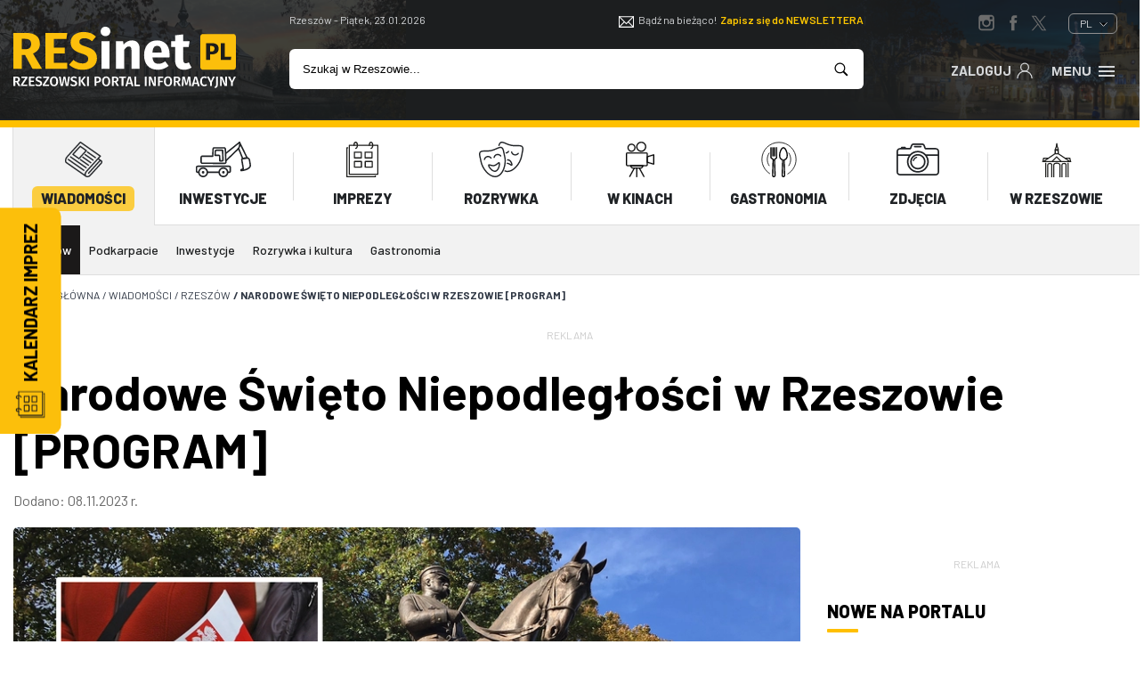

--- FILE ---
content_type: text/html; charset=UTF-8
request_url: https://www.resinet.pl/aktualnosci/rzeszow/narodowe-swieto-niepodleglosci-w-rzeszowie-program.html
body_size: 141185
content:
<!doctype html>
<html lang="pl">
    <head>   
        <meta charset="UTF-8">
        <title>Narodowe Święto Niepodległości w Rzeszowie [PROGRAM] | Rzeszów | Aktualności | RESinet</title>
        <meta name="robots" content="index, follow">
        <meta name="description" content="Narodowe Święto Niepodległości w Rzeszowie [PROGRAM] - RZESZ&amp;Oacute;W. Obchodom towarzyszyć będą: II Og&amp;oacute;lnopolski Festiwal Piosenki Patriotycznej &amp;ndash; &amp;bdquo;Moja RZESZ&amp;Oacute;W. Obchodom towarzyszyć będą: II Og&amp;oacute;lnopolski Festiwal Piosenki Patriotycznej &amp;ndash; &amp;bdquo;Moja Ojczyzna&amp;rdquo; &amp;ndash; Rzesz&amp;oacute;w 2023, 11. PKO Bieg ">
        <meta name="keywords" content="Wiadomości aktualności, informacje, Narodowe Święto Niepodległości w Rzeszowie [PROGRAM] - Święto Niepodległości, 11 listopada, kościół farny, plac wolności, pomnik Piłsudskiego">
        <meta name="author" content="TiO interactive :: e-business solutions - www.tiointeractive.pl">
        <meta name="viewport" content="width=device-width,initial-scale=1">
        <meta http-equiv="X-UA-Compatible" content="IE=edge">
        <meta property="og:title" content="Narodowe Święto Niepodległości w Rzeszowie [PROGRAM] | Rzeszów | Aktualności | RESinet">
        <meta property="og:type" content="website">
        <meta property="og:url" content="https://www.resinet.pl/aktualnosci/rzeszow/narodowe-swieto-niepodleglosci-w-rzeszowie-program.html">
        <meta property="og:image" content="https://www.resinet.pl/image/news/20231108/narodowe-swieto-niepodleglosci-w-rzeszowie-program_48470.jpg">
        <meta property="og:image:width" content="1600">
        <meta property="og:image:height" content="1048">
        <meta property="og:image:type" content="jpg">
        <meta property="og:image:alt" content="fot. RESinet.pl">
        <meta property="og:description" content="Narodowe Święto Niepodległości w Rzeszowie [PROGRAM] - RZESZ&amp;Oacute;W. Obchodom towarzyszyć będą: II Og&amp;oacute;lnopolski Festiwal Piosenki Patriotycznej &amp;ndash; &amp;bdquo;Moja RZESZ&amp;Oacute;W. Obchodom towarzyszyć będą: II Og&amp;oacute;lnopolski Festiwal Piosenki Patriotycznej &amp;ndash; &amp;bdquo;Moja Ojczyzna&amp;rdquo; &amp;ndash; Rzesz&amp;oacute;w 2023, 11. PKO Bieg ">
        <meta property="og:site_name" content="RESinet.pl - Rzeszowski Portal Informacyjny">
        <meta name="twitter:card" content="summary">
        <meta name="twitter:title" content="Narodowe Święto Niepodległości w Rzeszowie [PROGRAM] | Rzeszów | Aktualności | RESinet">
        <meta name="twitter:image:src" content="https://www.resinet.pl/image/news/20231108/narodowe-swieto-niepodleglosci-w-rzeszowie-program_48470.jpg">
        <meta name="twitter:description" content="Narodowe Święto Niepodległości w Rzeszowie [PROGRAM] - RZESZ&amp;Oacute;W. Obchodom towarzyszyć będą: II Og&amp;oacute;lnopolski Festiwal Piosenki Patriotycznej &amp;ndash; &amp;bdquo;Moja RZESZ&amp;Oacute;W. Obchodom towarzyszyć będą: II Og&amp;oacute;lnopolski Festiwal Piosenki Patriotycznej &amp;ndash; &amp;bdquo;Moja Ojczyzna&amp;rdquo; &amp;ndash; Rzesz&amp;oacute;w 2023, 11. PKO Bieg ">
        <meta name="DC.Title" content="Narodowe Święto Niepodległości w Rzeszowie [PROGRAM] | Rzeszów | Aktualności | RESinet">
        <meta name="DC.Type" content="website">
        <meta name="DC.Format" content="text/html">
        <meta name="DC.Description" content="Narodowe Święto Niepodległości w Rzeszowie [PROGRAM] - RZESZ&amp;Oacute;W. Obchodom towarzyszyć będą: II Og&amp;oacute;lnopolski Festiwal Piosenki Patriotycznej &amp;ndash; &amp;bdquo;Moja RZESZ&amp;Oacute;W. Obchodom towarzyszyć będą: II Og&amp;oacute;lnopolski Festiwal Piosenki Patriotycznej &amp;ndash; &amp;bdquo;Moja Ojczyzna&amp;rdquo; &amp;ndash; Rzesz&amp;oacute;w 2023, 11. PKO Bieg ">
        <meta name="DC.Language" content="pl">
        <link rel="canonical" href="https://www.resinet.pl/aktualnosci/rzeszow/narodowe-swieto-niepodleglosci-w-rzeszowie-program.html">
                                                                                    <link rel="alternate" href="/aktualnosci/rzeszow/narodowe-swieto-niepodleglosci-w-rzeszowie-program.html" hreflang="pl" />
                            <link rel="shortcut icon" href="https://www.resinet.pl/image/filemenager/20240329/fav_res.png">
        <link rel="apple-touch-icon" href="https://www.resinet.pl/image/filemenager/20240329/fav_res.png">
                <link rel="preconnect" href="https://fonts.googleapis.com">
        <link rel="preconnect" href="https://fonts.gstatic.com" crossorigin>
                    <link rel="stylesheet" href="/tio.css?files=/adm/third-party/font-awasome/css/all.min.css,/assets/css/header.css,/assets/css/style.css,/assets/css/foto.css,/assets/css/tiolightbox.css&v=1.2">
                <link href="https://fonts.googleapis.com/css2?family=Barlow:wght@300;400;500;600;700;800;900&display=swap" rel="stylesheet">
                    <!-- Google Tag Manager -->
            <script>(function(w,d,s,l,i){w[l]=w[l]||[];w[l].push({'gtm.start':
            new Date().getTime(),event:'gtm.js'});var f=d.getElementsByTagName(s)[0],
            j=d.createElement(s),dl=l!='dataLayer'?'&l='+l:'';j.async=true;j.src=
            'https://www.googletagmanager.com/gtm.js?id='+i+dl;f.parentNode.insertBefore(j,f);
            })(window,document,'script','dataLayer','GTM-NF73VP');</script>
            <!-- End Google Tag Manager -->
                                            <script type="application/ld+json">
{
    "@context": "https://schema.org",
    "@graph": [
        {
            "@type": "WebSite",
            "@id": "https://www.resinet.pl/#website",
            "url": "https://www.resinet.pl/",
            "name": "RESinet.pl - Rzeszowski Portal Informacyjny",
            "description": "Najświeższe (aktualne) informacje z Rzeszowa oraz całego województwa podkarpackiego. Chcesz wiedzieć więcej odwiedzaj stronę Rzeszowskiego Portalu Informacyjnego - RESinet.pl",
            "inLanguage": "pl-PL"
        },
        {
            "@type": [
                "Organization",
                "NewsMediaOrganization"
            ],
            "@id": "https://www.resinet.pl/#organization",
            "url": "https://www.resinet.pl/",
            "name": "RESinet.pl - Rzeszowski Portal Informacyjny",
            "logo": {
                "@type": "ImageObject",
                "url": "https://www.resinet.pl/image/original/filemenager/20240510/resinet-logo-2024.png"
            },
            "address": {
                "@type": "PostalAddress",
                "streetAddress": "ul Twardowskiego 4B",
                "addressLocality": "Rzeszów",
                "addressRegion": "Podkarpackie",
                "postalCode": "35-302",
                "addressCountry": "PL",
                "name": "Redakcja RESinet.pl"
            },
            "contactPoint": [
                {
                    "@type": "ContactPoint",
                    "contactType": "editorial",
                    "telephone": "607 872 220",
                    "email": "redakcja@resinet.pl",
                    "availableLanguage": [
                        "Polish"
                    ]
                },
                {
                    "@type": "ContactPoint",
                    "contactType": "advertising",
                    "telephone": "607 872 220",
                    "email": "reklama@resinet.pl",
                    "availableLanguage": [
                        "Polish"
                    ]
                }
            ],
            "areaServed": [
                {
                    "@type": "City",
                    "name": "Rzeszów",
                    "sameAs": "https://pl.wikipedia.org/wiki/Rzeszów"
                },
                {
                    "@type": "AdministrativeArea",
                    "name": "Podkarpackie",
                    "sameAs": "https://pl.wikipedia.org/wiki/Województwo_podkarpackie"
                }
            ],
            "sameAs": [
                "https://www.facebook.com/RESinet",
                "https://www.instagram.com/resinet_pl",
                "https://twitter.com/resinetpl"
            ],
            "foundingDate": "2001",
            "knowsAbout": [
                "Rzeszów",
                "Podkarpacie",
                "lokalne wiadomości",
                "wydarzenia regionalne"
            ],
            "slogan": "Najnowsze wiadomości z Rzeszowa i regionu"
        },
        {
            "@type": "NewsArticle",
            "@id": "https://aktualnosci/rzeszow/narodowe-swieto-niepodleglosci-w-rzeszowie-program.html",
            "mainEntityOfPage": {
                "@type": "WebPage",
                "@id": "https://aktualnosci/rzeszow/narodowe-swieto-niepodleglosci-w-rzeszowie-program.html"
            },
            "headline": "Narodowe Święto Niepodległości w Rzeszowie [PROGRAM]",
            "alternativeHeadline": "Narodowe Święto Niepodległości w Rzeszowie [PROGRAM]",
            "description": "RZESZ&amp;Oacute;W. Obchodom towarzyszyć będą: II Og&amp;oacute;lnopolski Festiwal Piosenki Patriotycznej &amp;ndash; &amp;bdquo;Moja Ojczyzna&amp;rdquo; &amp;ndash; Rzesz&amp;oacute;w 2023, 11. PKO Bieg Niepodległości oraz koncert pieśni patriotycznych w wykonaniu węgierskiego ch&amp;oacute;ru Lengyel-Magyar Dalarda.",
            "url": "https://aktualnosci/rzeszow/narodowe-swieto-niepodleglosci-w-rzeszowie-program.html",
            "datePublished": "2023-11-08T01:00:00+01:00",
            "dateModified": "2026-01-22T16:18:41+01:00",
            "author": {
                "@type": "Person",
                "name": "Redakcja"
            },
            "publisher": {
                "@id": "https://www.resinet.pl/#organization"
            },
            "image": [
                {
                    "@type": "ImageObject",
                    "@id": "https://www.resinet.pl/image/news/20231108/narodowe-swieto-niepodleglosci-w-rzeszowie-program_48470.jpg",
                    "url": "https://www.resinet.pl/image/news/20231108/narodowe-swieto-niepodleglosci-w-rzeszowie-program_48470.jpg",
                    "width": 1600,
                    "height": 1048,
                    "caption": "fot. RESinet.pl"
                }
            ],
            "articleSection": "Rzeszów",
            "articleBody": "&lt;strong&gt;RZESZ&amp;Oacute;W. W sobotę, 11 listopada w Rzeszowie odbędą się uroczystości związane ze Świętem Niepodległości. Obchodom towarzyszyć będą: II Og&amp;oacute;lnopolski Festiwal Piosenki Patriotycznej &amp;ndash; &amp;bdquo;Moja Ojczyzna&amp;rdquo; &amp;ndash; Rzesz&amp;oacute;w 2023, 11. PKO Bieg Niepodległości oraz koncert pieśni patriotycznych w wykonaniu węgierskiego ch&amp;oacute;ru Lengyel-Magyar Dalarda.&lt;/strong&gt;&lt;br /&gt;\r\n&lt;br /&gt;\r\nO godzinie 10:00 w kościele farnym odprawiona zostanie msza święta w intencji Ojczyzny. Po mszy uroczystości przeniosą się na Plac Wolności (ok godz. 11:15) przed pomnikiem Marszałka J&amp;oacute;zefa Piłsudskiego. W programie:\r\n&lt;ul&gt;\r\n\t&lt;li&gt;złożenie meldunku Dow&amp;oacute;dcy Garnizonu Rzesz&amp;oacute;w&lt;/li&gt;\r\n\t&lt;li&gt;Hymn Państwowy i podniesienie Flagi Państwowej&lt;/li&gt;\r\n\t&lt;li&gt;wystąpienie Wojewody Podkarpackiego&lt;/li&gt;\r\n\t&lt;li&gt;wystąpienie Marszałka Wojew&amp;oacute;dztwa Podkarpackiego&lt;/li&gt;\r\n\t&lt;li&gt;wystąpienie Prezydenta Miasta Rzeszowa&lt;/li&gt;\r\n\t&lt;li&gt;Apel Pamięci i Salwa Honorowa&lt;/li&gt;\r\n\t&lt;li&gt;składanie wieńc&amp;oacute;w i wiązanek kwiat&amp;oacute;w&lt;/li&gt;\r\n\t&lt;li&gt;Pieśń Reprezentacyjna Wojska Polskiego&amp;nbsp;&lt;/li&gt;\r\n&lt;/ul&gt;\r\n&lt;br /&gt;\r\nObchodom Narodowego Święta Niepodległości w Rzeszowie będą towarzyszyć dodatkowe wydarzenia. W sobotę, 11 listopada 2023 r. odbędzie się &lt;a href=&quot;https://www.resinet.pl/aktualnosci/rzeszow/11-bieg-niepodleglosci-w-sobote-biegacze-na-ulicach-rzeszowa-trasa.html&quot; target=&quot;_blank&quot;&gt;11. PKO Bieg Niepodległości&lt;/a&gt;. Chęć udziału w zawodach zgłosiło już ponad 2100 os&amp;oacute;b. Start i meta biegu będą zlokalizowane na rzeszowskim rynku. Zawodnicy wystartują o godz. 11:11, po odśpiewaniu hymnu państwowego. Dzięki specjalnym koszulkom startowym, w kolorze białym i czerwonym, biegacze utworzą w trakcie biegu &amp;bdquo;żywą&amp;rdquo; flagę.&lt;br /&gt;\r\n&lt;br /&gt;\r\nR&amp;oacute;wnież w sobotę, o godz. 19.00, w kościele pw. Św. Judy Tadeusza przy ul. Wita Stwosza, odbędzie się koncert pieśni patriotycznych w wykonaniu węgierskiego ch&amp;oacute;ru Lengyel-Magyar Dalarda.&lt;br /&gt;\r\n&lt;br /&gt;\r\nWydarzeniem poprzedzającym Święto Niepodległości w Rzeszowie będzie II Og&amp;oacute;lnopolski Festiwal Piosenki Patriotycznej &amp;ndash; &amp;bdquo;Moja Ojczyzna&amp;rdquo;. Organizatorem festiwalu jest Towarzystwo Przyjaci&amp;oacute;ł Związku Strzeleckiego &amp;bdquo;Strzelec&amp;rdquo; w Rzeszowie oraz Centrum Sztuki Wokalnej w Rzeszowie. Wydarzenie odbędzie się 9 listopada 2023 r. godz. 19.00 oraz 10 listopada 2023 r. godz. 18.00 w auli Politechniki Rzeszowskiej przy Al. Powstańc&amp;oacute;w Warszawy 12. Gościem honorowym będzie polski aktor, śpiewak i muzyk - Jacek Wojcicki.&lt;br /&gt;\r\n&lt;br /&gt;\r\n&amp;nbsp;",
            "isAccessibleForFree": true
        }
    ]
}
</script>            </head>
<body class="page">
            <!-- Google Tag Manager (noscript) -->
        <noscript><iframe src="https://www.googletagmanager.com/ns.html?id=GTM-NF73VP" height="0" width="0" style="display:none;visibility:hidden"></iframe></noscript>
        <!-- End Google Tag Manager (noscript) -->
    
<header class="main-header">
        <div class="top-header">
		      <div class="container">
                            <div class="logo">
                    <a href="/" title="RESinet.pl - Rzeszowski Portal Informacyjny"><svg viewBox="0 0 213.92 58.83"><defs><style>.cls-l1{fill:#fff;}.cls-l2{fill:#fcbf0b;}.cls-l3{fill:#1d1d1b;}</style></defs><g><g><path class="cls-l2" d="M11.35,27.17h-3.18v13.19H0V5.87H11.3c9.35,0,14.18,3.33,14.18,10.5,0,4.53-2.14,7.27-6.62,9.31l8.76,14.68h-9.21l-7.07-13.19Zm-3.18-5.62h3.43c3.58,0,5.47-1.54,5.47-5.17,0-3.33-1.94-4.78-5.97-4.78h-2.94v9.95Z"/><path class="cls-l2" d="M51.01,11.69h-12.14v8.26h10.6v5.72h-10.6v8.81h12.99v5.87H30.7V5.87h21.15l-.85,5.82Z"/><path class="cls-l2" d="M79.42,9.45l-3.78,4.43c-2.39-1.94-4.78-2.89-7.56-2.89s-4.63,1.19-4.63,3.38,1.29,3.08,6.67,4.78c6.52,2.09,10.25,4.78,10.25,11.15s-5.08,10.9-13.68,10.9c-5.97,0-10.25-2.19-13.09-4.93l4.13-4.53c2.54,2.14,5.27,3.38,8.71,3.38s5.47-1.59,5.47-4.23-1.29-3.68-6.32-5.22c-7.71-2.39-10.55-5.57-10.55-10.7,0-6.07,5.27-9.95,12.44-9.95,5.27,0,8.91,1.54,11.94,4.43Z"/><path class="cls-l1" d="M93.21,4.48c0,2.54-1.89,4.48-4.68,4.48s-4.63-1.94-4.63-4.48,1.94-4.48,4.63-4.48,4.68,1.94,4.68,4.48Zm-.7,35.88h-7.86V13.93h7.86v26.42Z"/><path class="cls-l1" d="M121.37,21.05v19.31h-7.86V22.39c0-2.79-.95-3.53-2.49-3.53-1.74,0-3.23,1.24-4.58,3.43v18.06h-7.86V13.93h6.82l.6,3.18c2.19-2.64,4.73-4.03,8.06-4.03,4.58,0,7.31,2.94,7.31,7.96Z"/><path class="cls-l1" d="M150.04,29.46h-16.32c.5,4.73,2.74,6.02,5.97,6.02,2.14,0,4.03-.75,6.32-2.34l3.23,4.38c-2.64,2.09-6.02,3.68-10.3,3.68-8.81,0-13.29-5.67-13.29-13.93s4.33-14.18,12.34-14.18c7.56,0,12.19,4.98,12.19,13.53,0,.85-.05,2.04-.15,2.84Zm-7.56-5.08c-.05-3.58-1.14-6.07-4.28-6.07-2.64,0-4.13,1.64-4.53,6.42h8.81v-.35Z"/><path class="cls-l1" d="M171.28,39.11c-1.99,1.39-4.78,2.09-7.17,2.09-5.82-.05-8.66-3.33-8.66-9.55v-12.24h-3.73v-5.47h3.73v-5.72l7.86-.9v6.62h6.07l-.85,5.47h-5.22v12.14c0,2.54,.85,3.43,2.49,3.43,.9,0,1.79-.25,2.84-.85l2.64,4.98Z"/></g><g><path class="cls-l1" d="M2.93,53.17H1.83v3.63H.1v-9.06H2.8c2.37,0,3.59,.87,3.59,2.66,0,1.23-.6,1.97-1.83,2.45l2.37,3.95h-1.99l-2.01-3.63Zm-1.1-1.25h1.07c1.07,0,1.68-.43,1.68-1.52,0-.98-.56-1.4-1.82-1.4h-.93v2.92Z"/><path class="cls-l1" d="M13.44,49.08l-4.18,6.3h4.22l-.18,1.42H7.24v-1.32l4.26-6.36h-3.83v-1.38h5.77v1.34Z"/><path class="cls-l1" d="M20.06,49.03h-3.34v2.53h2.91v1.28h-2.91v2.66h3.58v1.3h-5.31v-9.06h5.26l-.18,1.28Z"/><path class="cls-l1" d="M27.4,48.66l-.85,.98c-.66-.54-1.28-.77-2.03-.77-.81,0-1.4,.37-1.4,1.07,0,.66,.35,.94,1.86,1.42,1.59,.5,2.69,1.15,2.69,2.86s-1.27,2.78-3.43,2.78c-1.44,0-2.52-.51-3.26-1.25l.89-1c.67,.56,1.39,.9,2.33,.9s1.66-.47,1.66-1.35c0-.76-.38-1.1-1.8-1.53-1.9-.59-2.73-1.35-2.73-2.73,0-1.51,1.3-2.5,3.08-2.5,1.32,0,2.2,.39,2.99,1.11Z"/><path class="cls-l1" d="M34.38,49.08l-4.18,6.3h4.22l-.18,1.42h-6.06v-1.32l4.26-6.36h-3.83v-1.38h5.77v1.34Z"/><path class="cls-l1" d="M43.04,52.27c0,2.99-1.53,4.73-3.96,4.73s-3.97-1.69-3.97-4.72,1.55-4.73,3.97-4.73,3.96,1.69,3.96,4.72Zm-6.11,.01c0,2.44,.83,3.39,2.15,3.39s2.14-.96,2.14-3.41-.77-3.39-2.14-3.39-2.15,.97-2.15,3.41Z"/><path class="cls-l1" d="M52.7,56.8h-2.25l-1.38-7.22-1.42,7.22h-2.19l-1.64-9.06h1.72l1.15,7.68,1.48-7.68h1.84l1.45,7.68,1.26-7.68h1.64l-1.66,9.06Z"/><path class="cls-l1" d="M61.09,48.66l-.85,.98c-.66-.54-1.28-.77-2.03-.77-.81,0-1.4,.37-1.4,1.07,0,.66,.35,.94,1.86,1.42,1.59,.5,2.69,1.15,2.69,2.86s-1.27,2.78-3.43,2.78c-1.44,0-2.52-.51-3.26-1.25l.89-1c.67,.56,1.39,.9,2.33,.9s1.66-.47,1.66-1.35c0-.76-.38-1.1-1.8-1.53-1.9-.59-2.73-1.35-2.73-2.73,0-1.51,1.3-2.5,3.08-2.5,1.32,0,2.2,.39,2.99,1.11Z"/><path class="cls-l1" d="M64.56,56.8h-1.73v-9.06h1.73v9.06Zm1.95-4.95l3.38,4.95h-2.06l-3.2-4.84,3.13-4.22h1.87l-3.13,4.1Z"/><path class="cls-l1" d="M72.59,56.8h-1.73v-9.06h1.73v9.06Z"/><path class="cls-l1" d="M84.33,50.63c0,2.08-1.51,3.01-3.55,3.01h-1.06v3.16h-1.73v-9.06h2.67c2.28,0,3.67,.93,3.67,2.88Zm-1.81,0c0-1.14-.69-1.61-1.87-1.61h-.93v3.33h.93c1.15,0,1.87-.39,1.87-1.72Z"/><path class="cls-l1" d="M93.16,52.27c0,2.99-1.53,4.73-3.96,4.73s-3.97-1.69-3.97-4.72,1.55-4.73,3.97-4.73,3.96,1.69,3.96,4.72Zm-6.11,.01c0,2.44,.83,3.39,2.15,3.39s2.14-.96,2.14-3.41-.77-3.39-2.14-3.39-2.15,.97-2.15,3.41Z"/><path class="cls-l1" d="M97.61,53.17h-1.1v3.63h-1.73v-9.06h2.7c2.37,0,3.59,.87,3.59,2.66,0,1.23-.6,1.97-1.83,2.45l2.37,3.95h-1.99l-2.01-3.63Zm-1.1-1.25h1.07c1.07,0,1.68-.43,1.68-1.52,0-.98-.56-1.4-1.82-1.4h-.93v2.92Z"/><path class="cls-l1" d="M108.16,49.12h-2.36v7.68h-1.74v-7.68h-2.44v-1.38h6.72l-.18,1.38Z"/><path class="cls-l1" d="M113.05,54.71h-3l-.56,2.1h-1.8l2.82-9.06h2.14l2.8,9.06h-1.83l-.56-2.1Zm-.34-1.31l-1.17-4.33-1.15,4.33h2.32Z"/><path class="cls-l1" d="M118.18,55.39h3.63l-.2,1.42h-5.16v-9.06h1.73v7.64Z"/><path class="cls-l1" d="M128.08,56.8h-1.73v-9.06h1.73v9.06Z"/><path class="cls-l1" d="M136.89,56.8h-2.24l-3.11-7.33c.09,.8,.24,1.95,.24,3.63v3.7h-1.57v-9.06h2.19l3.16,7.34c-.08-.5-.24-1.81-.24-3.09v-4.25h1.57v9.06Z"/><path class="cls-l1" d="M139.01,47.75h5.12l-.18,1.28h-3.21v2.71h2.79v1.28h-2.79v3.77h-1.73v-9.06Z"/><path class="cls-l1" d="M152.61,52.27c0,2.99-1.53,4.73-3.96,4.73s-3.97-1.69-3.97-4.72,1.55-4.73,3.97-4.73,3.96,1.69,3.96,4.72Zm-6.11,.01c0,2.44,.83,3.39,2.15,3.39s2.14-.96,2.14-3.41-.77-3.39-2.14-3.39-2.15,.97-2.15,3.41Z"/><path class="cls-l1" d="M157.06,53.17h-1.1v3.63h-1.73v-9.06h2.7c2.37,0,3.59,.87,3.59,2.66,0,1.23-.6,1.97-1.83,2.45l2.37,3.95h-1.99l-2.01-3.63Zm-1.1-1.25h1.07c1.08,0,1.68-.43,1.68-1.52,0-.98-.56-1.4-1.82-1.4h-.93v2.92Z"/><path class="cls-l1" d="M170.82,56.8h-1.69l-.24-3.79c-.08-1.34-.14-2.74-.12-3.7l-1.65,6.5h-1.64l-1.76-6.51c.05,1.22,.03,2.46-.05,3.76l-.22,3.74h-1.68l.72-9.06h2.23l1.61,6.34,1.52-6.34h2.25l.71,9.06Z"/><path class="cls-l1" d="M176.71,54.71h-3l-.56,2.1h-1.8l2.82-9.06h2.14l2.81,9.06h-1.83l-.56-2.1Zm-.34-1.31l-1.17-4.33-1.15,4.33h2.32Z"/><path class="cls-l1" d="M186.09,48.51l-.88,1.02c-.52-.42-1.06-.64-1.68-.64-1.26,0-2.23,.92-2.23,3.37s.94,3.36,2.23,3.36c.79,0,1.32-.34,1.85-.73l.81,1.02c-.55,.56-1.49,1.1-2.73,1.1-2.35,0-3.98-1.66-3.98-4.75s1.73-4.71,3.96-4.71c1.15,0,1.9,.34,2.65,.96Z"/><path class="cls-l1" d="M190.77,53.37v3.43h-1.76v-3.42l-2.91-5.64h1.91l1.91,4.21,1.91-4.21h1.83l-2.91,5.62Z"/><path class="cls-l1" d="M196.56,55.48c0,2.11-1.17,2.87-2.66,3.36l-.46-1.25c1.18-.46,1.38-1.04,1.38-2.18v-7.67h1.74v7.73Z"/><path class="cls-l1" d="M205.31,56.8h-2.24l-3.11-7.33c.09,.8,.24,1.95,.24,3.63v3.7h-1.57v-9.06h2.19l3.16,7.34c-.08-.5-.24-1.81-.24-3.09v-4.25h1.57v9.06Z"/><path class="cls-l1" d="M211.01,53.37v3.43h-1.76v-3.42l-2.91-5.64h1.91l1.91,4.21,1.91-4.21h1.83l-2.91,5.62Z"/></g><rect class="cls-l2" x="179.66" y="6.94" width="34.26" height="34.26" rx="3" ry="3"/><g><path class="cls-l3" d="M197.29,20.93c0,3.75-2.66,5.5-6.38,5.5h-1.75v5.38h-3.82V15.67h5.22c4.17,0,6.73,1.72,6.73,5.26Zm-3.94,0c0-1.72-.95-2.54-2.84-2.54h-1.35v5.29h1.42c1.72,0,2.77-.72,2.77-2.75Z"/><path class="cls-l3" d="M203.13,28.78h6.29l-.4,3.03h-9.71V15.67h3.82v13.11Z"/></g></g></svg></a>
                </div>
                        <div class="boxes">
                <div class="box date-box">
                    <span class="date">Rzeszów - Piątek, 23.01.2026</span>
						<div id="_MI_00a83db024f2673db2e476454b419ee3" class="weather-widget"><a href="https://pl.meteocast.net/"></a></div> 
				  </div>
                <div class="box newsletter-box">
                    <svg viewBox="0 0 32 32"><defs><style>.cls-1{fill:none;stroke:white;stroke-linecap:round;stroke-linejoin:round;stroke-width:2px;}</style></defs><title/><g data-name="36-mail" id="_36-mail"><rect class="cls-1" height="22" width="30" x="1" y="5"/><polyline class="cls-1" points="1 5 16 20 31 5"/><line class="cls-1" x1="1" x2="12" y1="27" y2="16"/><line class="cls-1" x1="31" x2="20" y1="27" y2="16"/></g></svg> <span>Bądź na bieżąco!</span> <a class="newsletter-subscribe" href="/newsletter-action/form" title="Zapisz się do NEWSLETTERA" data-close="Zamknij" data-title="Zapisz się do NEWSLETTERA">Zapisz się do NEWSLETTERA</a>
                </div>
                <div class="box social-box">
                    <a class="icon instagram" href="https://www.instagram.com/resinet_pl" title="" target="_blank" rel="nofollow"><svg viewBox="0 0 56.693 56.693"><path d="M43.414,4.831H13c-5.283,0-9.581,4.297-9.581,9.58v10.12v20.295c0,5.283,4.298,9.58,9.581,9.58h30.415  c5.283,0,9.58-4.297,9.58-9.58V24.53v-10.12C52.994,9.127,48.697,4.831,43.414,4.831z M46.162,10.544l1.096-0.004v1.091v7.312  l-8.375,0.027l-0.029-8.402L46.162,10.544z M21.131,24.53c1.588-2.197,4.164-3.638,7.076-3.638s5.488,1.441,7.074,3.638  c1.033,1.434,1.652,3.188,1.652,5.088c0,4.811-3.918,8.725-8.727,8.725c-4.812,0-8.726-3.914-8.726-8.725  C19.481,27.718,20.098,25.964,21.131,24.53z M48.164,44.825c0,2.621-2.131,4.75-4.75,4.75H13c-2.62,0-4.751-2.129-4.751-4.75V24.53  h7.4c-0.639,1.572-0.998,3.289-0.998,5.088c0,7.473,6.08,13.557,13.556,13.557c7.475,0,13.555-6.084,13.555-13.557  c0-1.799-0.361-3.516-1-5.088h7.402V44.825z"/></svg></a>                    <a class="icon facebook" href="https://www.facebook.com/RESinet" title="" target="_blank" rel="nofollow"><svg viewBox="0 0 56.693 56.693"><path d="M40.43,21.739h-7.645v-5.014c0-1.883,1.248-2.322,2.127-2.322c0.877,0,5.395,0,5.395,0V6.125l-7.43-0.029  c-8.248,0-10.125,6.174-10.125,10.125v5.518h-4.77v8.53h4.77c0,10.947,0,24.137,0,24.137h10.033c0,0,0-13.32,0-24.137h6.77  L40.43,21.739z"/></svg></a>                    <a class="icon twitter x" href="https://twitter.com/resinetpl" title="" target="_blank" rel="nofollow"><svg viewBox="0 0 24 24"><path d="M14.095479,10.316482L22.286354,1h-1.940718l-7.115352,8.087682L7.551414,1H1l8.589488,12.231093L1,23h1.940717  l7.509372-8.542861L16.448587,23H23L14.095479,10.316482z M11.436522,13.338465l-0.871624-1.218704l-6.924311-9.68815h2.981339  l5.58978,7.82155l0.867949,1.218704l7.26506,10.166271h-2.981339L11.436522,13.338465z"/></svg></a>                    					<div class="select_lang">
					   <div class="inside trans400">
						   <ul>
							  <li class="active">PL <svg stroke-width="1.5" viewBox="0 0 24 24"><path d="M6 9L12 15L18 9" stroke="currentColor" stroke-linecap="round" stroke-linejoin="round"/></svg></li>
							  <li><a href="https://www-resinet-pl.translate.goog/?_x_tr_sl=auto&_x_tr_tl=en&_x_tr_hl=pl&_x_tr_pto=wapp" target="_blank">ENG</a></li>
							  <li><a href="https://www-resinet-pl.translate.goog/?_x_tr_sl=auto&_x_tr_tl=uk&_x_tr_hl=pl&_x_tr_pto=wapp" target="_blank">UA</a></li>
							  <li><a href="https://www-resinet-pl.translate.goog/?_x_tr_sl=auto&_x_tr_tl=de&_x_tr_hl=pl&_x_tr_pto=wapp" target="_blank">DE</a></li>
							  <li><a href="https://www-resinet-pl.translate.goog/?_x_tr_sl=auto&_x_tr_tl=cs&_x_tr_hl=pl&_x_tr_pto=wapp" target="_blank">CZ</a></li>
							  <li><a href="https://www-resinet-pl.translate.goog/?_x_tr_sl=auto&_x_tr_tl=sk&_x_tr_hl=pl&_x_tr_pto=wapp" target="_blank">SK</a></li>
							  <li><a href="https://www-resinet-pl.translate.goog/?_x_tr_sl=auto&_x_tr_tl=es&_x_tr_hl=pl&_x_tr_pto=wapp" target="_blank">ES</a></li>
						   </ul>	  
					   </div>
					</div>
                </div>
                <div class="box search-box">
                    <form name="search" action="/szukaj" method="get" id="top-search">
								<div>
									<input type="hidden" name="cx" value="partner-pub-8190140067673768:8b5rdyntp83">
									<input type="hidden" name="cof" value="FORID:10">
									<input type="hidden" name="ie" value="utf-8">
									<input type="text" autocomplete="off" name="q" id="szuk_top" class="top-search" value="Szukaj w Rzeszowie..." onfocus="if($(this).val()=='Szukaj w Rzeszowie...') $(this).val('');" onblur="if($(this).val()=='') $(this).val('Szukaj w Rzeszowie...');">
								<svg viewBox="0 0 512 512" onclick="document.getElementById('top-search').submit()"><path d="M344.5,298c15-23.6,23.8-51.6,23.8-81.7c0-84.1-68.1-152.3-152.1-152.3C132.1,64,64,132.2,64,216.3  c0,84.1,68.1,152.3,152.1,152.3c30.5,0,58.9-9,82.7-24.4l6.9-4.8L414.3,448l33.7-34.3L339.5,305.1L344.5,298z M301.4,131.2  c22.7,22.7,35.2,52.9,35.2,85c0,32.1-12.5,62.3-35.2,85c-22.7,22.7-52.9,35.2-85,35.2c-32.1,0-62.3-12.5-85-35.2  c-22.7-22.7-35.2-52.9-35.2-85c0-32.1,12.5-62.3,35.2-85c22.7-22.7,52.9-35.2,85-35.2C248.5,96,278.7,108.5,301.4,131.2z"></path></svg>
								</div>
						</form>
                </div>
                <div class="box users-box">
				  <div class="box newsletter-box">
                   <a class="newsletter-subscribe" href="/newsletter-action/form" title="Zapisz się do NEWSLETTERA" data-close="Zamknij" data-title="Zapisz się do NEWSLETTERA">Newsletter  <svg viewBox="0 0 32 32"><defs><style>.cls-1{fill:none;stroke:white;stroke-linecap:round;stroke-linejoin:round;stroke-width:2px;}</style></defs><title/><g data-name="37-mail" id="_37-mail"><rect class="cls-1" height="22" width="30" x="1" y="5"/><polyline class="cls-1" points="1 5 16 20 31 5"/><line class="cls-1" x1="1" x2="12" y1="27" y2="16"/><line class="cls-1" x1="31" x2="20" y1="27" y2="16"/></g></svg></a>
                </div>
                    <div class="account">
                                                    <a href="/logowanie" title="Zaloguj">Zaloguj<svg viewBox="0 0 32 32"><path d="M16,20a8,8,0,1,1,8-8A8,8,0,0,1,16,20ZM16,6a6,6,0,1,0,6,6A6,6,0,0,0,16,6Z"/><path d="M30,32H28A12,12,0,0,0,4,32H2a14,14,0,0,1,28,0Z"/></svg></a>
                                            </div>
                    <div class="big-menu">
                        <button type="button" class="navbar-toggle">Menu<svg viewBox="0 0 512 512"><path d="M64,384H448V341.33H64Zm0-106.67H448V234.67H64ZM64,128v42.67H448V128Z"/></svg></button>
                    </div>
                </div>
            </div>
        </div>
    </div>
   
    <div class="main-menu">
        <div class="container">
            <div class="menu">
                                    <div class="menu-item menu-item-8 active">
                        <a href="/wiadomosci" title="Aktualności" >
                                                            <span class="ico"><svg viewBox="0 0 155.33 149.9"><g stroke-width="1" stroke="#202326"><path d="M99.73,134.32c-.84,.95-2.29,1.02-3.24,.18-.95-.85-1.02-2.29-.18-3.24l43.53-48.61c1.21-1.35,2.72-2.57,4.35-3.39l-6.61-4.67-44.96,50.21c-.87,.98-1.69,2.01-2.45,3.08-2.19,3.1-3.7,6.36-4.14,9.24-.39,2.49,.05,4.65,1.59,6.03,.09,.08,.19,.16,.28,.23l.34,.23c2.29,1.57,4.74,1.96,7.1,1.46,2.84-.61,5.61-2.44,7.96-5.05l45.63-50.95c.19-.22,.39-.47,.59-.75,.69-.98,1.14-2.06,1.21-3.03,.05-.73-.14-1.4-.66-1.87-.08-.07-.16-.14-.23-.18h0l-.16-.11c-.71-.43-1.56-.44-2.41-.19-1.43,.42-2.88,1.49-4,2.75l-43.53,48.61Zm-36.49-56.49c-1.04-.73-1.29-2.16-.55-3.21,.73-1.04,2.16-1.29,3.2-.55l32.69,23.12c1.04,.73,1.29,2.16,.55,3.2-.73,1.04-2.16,1.29-3.2,.56l-32.69-23.12Zm89.23,1.67h0c.24,.17,.46,.35,.65,.51,1.7,1.53,2.33,3.51,2.19,5.59-.12,1.84-.89,3.74-2.04,5.36-.27,.39-.58,.77-.94,1.17l-45.63,50.95c-2.97,3.32-6.61,5.68-10.42,6.49-3.58,.76-7.26,.18-10.68-2.18L4.02,89.7h0c-.28-.2-.54-.4-.76-.61-3.05-2.72-3.75-7.27-2.96-12.06,.73-4.42,2.72-9.14,5.24-12.7,.52-.74,1.08-1.45,1.69-2.12L62.14,.88c.75-.95,2.13-1.17,3.13-.46l82.83,58.59c.08,.05,.14,.11,.21,.17,.95,.85,1.02,2.29,.18,3.24l-7.83,8.74,11.81,8.35h0Zm-140.05-2.65c-1.04-.73-1.29-2.16-.56-3.2,.73-1.04,2.16-1.29,3.2-.56l64.34,45.51c1.04,.73,1.29,2.16,.56,3.2-.73,1.04-2.16,1.29-3.2,.56L12.42,76.85Zm9.58-10.7c-1.04-.73-1.29-2.16-.55-3.21,.73-1.04,2.16-1.29,3.2-.55l64.34,45.5c1.04,.73,1.29,2.16,.56,3.21-.73,1.04-2.16,1.29-3.2,.55L22,66.15Zm50.82,.98c-1.04-.73-1.29-2.16-.56-3.2,.73-1.04,2.16-1.29,3.21-.56l32.68,23.12c1.04,.73,1.29,2.16,.56,3.21-.73,1.04-2.16,1.29-3.2,.55l-32.69-23.12Zm9.59-10.7c-1.04-.73-1.29-2.16-.56-3.21,.73-1.04,2.16-1.29,3.2-.55l32.69,23.12c1.04,.73,1.29,2.16,.56,3.2-.73,1.04-2.16,1.29-3.2,.56l-32.69-23.12Zm9.59-10.71c-1.04-.73-1.29-2.16-.56-3.2,.73-1.04,2.16-1.29,3.2-.56l32.69,23.12c1.04,.73,1.29,2.16,.56,3.2-.73,1.04-2.16,1.29-3.21,.56l-32.68-23.12Zm-27.44-27.91l25.29,17.89c1.04,.73,1.29,2.16,.56,3.2-.08,.12-.17,.23-.27,.33l-30.23,33.75c-.79,.88-2.09,1.01-3.03,.35h0s-25.29-17.88-25.29-17.88c-1.04-.73-1.29-2.16-.56-3.2,.08-.12,.18-.23,.28-.33L61.54,18.16c.78-.88,2.09-1.01,3.03-.35h0Zm20.54,20.15l-21.52-15.22-27.25,30.43,21.52,15.22,27.25-30.43Zm-3.81,100.76c0-.74,.07-1.5,.18-2.27,.55-3.6,2.34-7.54,4.93-11.21,.83-1.17,1.76-2.35,2.79-3.49l54.16-60.48L64.29,5.35,10.65,65.26c-.45,.49-.9,1.07-1.35,1.7-2.16,3.04-3.86,7.06-4.47,10.79-.55,3.35-.23,6.38,1.48,7.91,.12,.11,.23,.2,.35,.28l74.63,52.77Z"/></g></svg></span>
                                                        <span class="name trans400">Wiadomości</span>
                        </a>
                    </div>
                                    <div class="menu-item menu-item-166">
                        <a href="/inwestycje" title="Inwestycje" >
                                                            <span class="ico"><svg viewBox="0 0 229.04 147.98"><g><g><path d="M96.59,130.25H47.7c-1.66,0-3-1.34-3-3s1.34-3,3-3h48.88c1.66,0,3,1.34,3,3s-1.34,3-3,3Z"/><path d="M138.51,130.25h-6.63c-1.66,0-3-1.34-3-3s1.34-3,3-3h6.63c.77,0,1.22-.38,1.28-.52v-17.84c-.05-.12-.51-.5-1.28-.5H7.27c-.77,0-1.22,.38-1.28,.52v17.84c.05,.12,.51,.5,1.28,.5h5.14c1.66,0,3,1.34,3,3s-1.34,3-3,3H7.27c-4.01,0-7.27-2.91-7.27-6.5v-17.87c0-3.58,3.26-6.5,7.27-6.5H138.51c4.01,0,7.27,2.91,7.27,6.5v17.87c0,3.58-3.26,6.5-7.27,6.5Z"/><path d="M119.85,93.27h-.02l-93.34-.59c-4.26,0-7.74-3.48-7.74-7.76v-19.61c0-4.28,3.48-7.76,7.76-7.76h40.69l1.29-27.15c.04-4.24,3.51-7.68,7.76-7.68h41.22c4.25,0,7.72,3.44,7.76,7.68l2.37,54.97s0,.09,0,.13c0,4.28-3.48,7.76-7.76,7.76ZM26.51,63.56c-.97,0-1.76,.79-1.76,1.76v19.61c0,.97,.79,1.76,1.76,1.76l93.34,.59c.95,0,1.72-.76,1.75-1.71l-2.37-54.95s0-.09,0-.13c0-.97-.79-1.76-1.76-1.76h-41.22c-.97,0-1.76,.79-1.76,1.76,0,.05,0,.1,0,.14l-1.43,30.07c-.08,1.6-1.39,2.86-3,2.86H26.51Z"/><path d="M109.53,82.87h-.02l-10.1-.08c-1.6-.01-2.91-1.29-2.97-2.89l-.72-19.63s0-.07,0-.11c0-.13-.04-.22-.07-.27h-15.7c-.82,0-1.6-.33-2.17-.92s-.87-1.39-.83-2.2l.74-17.08c.04-3.84,3.01-6.96,6.66-6.96h26.65c1.55,0,2.85,1.18,2.99,2.73,.02,.15,.04,.31,.04,.48l1.48,40.57s0,.07,0,.11c0,3.46-2.68,6.27-5.97,6.27Zm-7.21-6.06l7.1,.06s.06-.12,.07-.24l-1.38-37.92h-23.78c-.3,0-.66,.45-.66,1.03,0,.04,0,.09,0,.13l-.61,14h12.68c3.27,0,5.93,2.78,5.97,6.21l.61,16.72Z"/><path d="M187.79,123.45c-.71,0-1.41-.25-1.95-.72-.61-.52-.99-1.27-1.04-2.07l-.26-3.76c-.09-1.33,.71-2.56,1.96-3.02l6.93-2.54c-.23-2.03-.6-4.97-.95-7.07l-4.43-25.87c-.33-1.92-.59-4.15-.03-6.1,.72-2.51,2.66-4.16,5.46-4.64,.54-.09,13.38-2.29,17.78-2.9,.41-.06,.84-.09,1.28-.09,5.53,0,11.8,4.91,12.65,9.9,3.22,18.76,3.83,22.67,3.83,23.92h.02c-.24,4.54-1.18,6.28-1.7,6.99-8.12,15.09-38.01,17.85-39.29,17.96-.09,0-.17,.01-.26,.01Zm24.74-52.79c-.15,0-.3,0-.45,.03-4.31,.6-17.46,2.85-17.59,2.87-.5,.09-.64,.21-.64,.21-.07,.08-.4,.65,.11,3.6l4.43,25.88c.63,3.69,1.24,9.53,1.26,9.78,.1,.99-.29,1.93-1,2.56,9.11-2.15,19.93-6.23,23.49-13.12,.08-.16,.18-.31,.29-.45,.18-.36,.48-1.63,.6-3.69-.21-1.85-2.4-14.8-3.76-22.75-.3-1.76-3.81-4.92-6.74-4.92Z"/><path d="M30.06,147.98c-11.39,0-20.65-9.26-20.65-20.65s9.26-20.65,20.65-20.65,20.65,9.26,20.65,20.65-9.26,20.65-20.65,20.65Zm0-35.29c-8.08,0-14.65,6.57-14.65,14.65s6.57,14.65,14.65,14.65,14.65-6.57,14.65-14.65-6.57-14.65-14.65-14.65Z"/><path d="M114.23,147.98c-11.38,0-20.65-9.26-20.65-20.65s9.26-20.65,20.65-20.65,20.65,9.26,20.65,20.65-9.26,20.65-20.65,20.65Zm0-35.29c-8.08,0-14.65,6.57-14.65,14.65s6.57,14.65,14.65,14.65,14.65-6.57,14.65-14.65-6.57-14.65-14.65-14.65Z"/><path d="M119.66,127.33c0,3-2.43,5.43-5.43,5.43s-5.43-2.43-5.43-5.43,2.43-5.43,5.43-5.43,5.43,2.43,5.43,5.43Z"/><path d="M35.49,127.33c0,3-2.43,5.43-5.43,5.43s-5.43-2.43-5.43-5.43,2.43-5.43,5.43-5.43,5.43,2.43,5.43,5.43Z"/><path d="M125.06,82c-.79,0-1.57-.31-2.16-.92-1.15-1.19-1.12-3.09,.08-4.24l52.5-50.67c.72-.7,1.74-.98,2.72-.77,.98,.21,1.79,.89,2.16,1.82l15.6,39.22,12.47-1.06L180.02,7.68l-53.42,42.99c-1.29,1.04-3.18,.83-4.22-.46-1.04-1.29-.83-3.18,.46-4.22L179.18,.66c.71-.57,1.64-.79,2.53-.59,.89,.2,1.64,.79,2.04,1.6l32,65c.44,.89,.41,1.94-.08,2.8-.49,.86-1.37,1.43-2.36,1.51l-19.07,1.61c-1.31,.11-2.55-.65-3.04-1.88l-14.77-37.13-49.29,47.57c-.58,.56-1.33,.84-2.08,.84Z"/><path d="M173.39,35c-.89,0-1.77-.39-2.36-1.15-1.02-1.3-.8-3.19,.5-4.21,10.61-8.34,6.58-25.76,6.54-25.94-.39-1.61,.6-3.23,2.21-3.62,1.61-.39,3.23,.6,3.62,2.2,.21,.87,5,21.33-8.66,32.07-.55,.43-1.2,.64-1.85,.64Z"/></g></g></svg></span>
                                                        <span class="name trans400">Inwestycje</span>
                        </a>
                    </div>
                                    <div class="menu-item menu-item-6">
                        <a href="/rozrywka/kalendarium" title="Imprezy" >
                                                            <span class="ico"><svg viewBox="0 0 136.93 150.14"><defs><style>.cls-i1{fill:none;stroke:#1d1d1b;stroke-linecap:round;stroke-linejoin:round;stroke-width:5px;}</style></defs><g><g><rect class="cls-i1" x="12.87" y="15.71" width="121.56" height="121.56" transform="translate(147.3 152.97) rotate(180)"/><rect class="cls-i1" x="34.38" y="44.39" width="29.76" height="23.97" transform="translate(98.52 112.75) rotate(180)"/><rect class="cls-i1" x="80.34" y="44.39" width="29.76" height="23.97" transform="translate(190.44 112.75) rotate(180)"/><rect class="cls-i1" x="34.84" y="83.57" width="29.76" height="23.97" transform="translate(99.44 191.12) rotate(180)"/><rect class="cls-i1" x="80.8" y="83.57" width="29.76" height="23.97" transform="translate(191.36 191.12) rotate(180)"/><polyline class="cls-i1" points="124.06 144.71 124.06 147.64 2.5 147.64 2.5 26.07 5.92 26.07"/><path class="cls-i1" d="M98.46,15.37c0-7.11,3.23-12.87,7.21-12.87s7.21,5.76,7.21,12.87-3.23,12.87-7.21,12.87"/><path class="cls-i1" d="M32.84,15.37c0-7.11,3.23-12.87,7.21-12.87s7.21,5.76,7.21,12.87-3.23,12.87-7.21,12.87"/></g></g></svg></span>
                                                        <span class="name trans400">Imprezy</span>
                        </a>
                    </div>
                                    <div class="menu-item menu-item-5">
                        <a href="/rozrywka" title="Rozrywka" >
                                                            <span class="ico"><svg viewBox="0 0 186.34 149.61"><g><g><path d="M110.74,64.07c-.92-4.33-4.43-20.83-5.35-25.16-1.6-7.51-4.89-17.49-15.04-17.49-5.31,0-11.38,2.7-18.41,5.82-6.48,2.88-13.83,6.14-21.89,7.85-8.06,1.71-16.1,1.72-23.19,1.73-10.36,.01-19.3,.02-23.9,5.7-3.17,3.91-3.77,9.82-1.91,18.57l5.35,25.16c3.04,14.31,11.48,30.15,22.58,42.37,12.28,13.53,26.04,20.98,38.74,20.98h0c2.21,0,4.4-.23,6.52-.68,13.51-2.87,24.82-14.72,31.83-33.36,6.24-16.59,7.98-35.84,4.65-51.49Zm-9.64,49.62c-6.26,16.63-16.45,27.58-27.95,30.02-1.76,.37-3.58,.56-5.42,.56h0c-11.18,0-23.54-6.83-34.8-19.23-10.49-11.55-18.46-26.47-21.31-39.9l-5.35-25.16c-1.48-6.97-1.21-11.58,.84-14.11,3-3.71,10.77-3.71,19.76-3.72,7.35,0,15.69-.02,24.29-1.85,8.61-1.83,16.22-5.21,22.94-8.2,6.47-2.88,12.07-5.36,16.24-5.36,3.47,0,7.34,1.58,9.83,13.27,.92,4.33,4.43,20.83,5.35,25.16,3.08,14.48,1.38,33.07-4.43,48.51Z"/><path d="M83.59,86.06c-2.23,0-4.29,1.71-7.14,4.08-3.48,2.9-7.82,6.51-13.08,7.63-1.2,.26-2.49,.38-3.84,.38h0c-4.02,0-8.01-1.13-11.21-2.03-2.46-.69-4.4-1.24-6.03-1.24-1.96,0-3.05,.84-3.62,1.54-1.37,1.69-.89,3.94-.74,4.68,.93,4.36,4.88,10.77,9.85,15.96,3.58,3.74,10.76,10,18.74,10,1.03,0,2.04-.11,3.02-.31,6.31-1.34,11.78-7.11,15.39-16.24,2.8-7.09,4.06-15.33,3.06-20.05-.81-3.83-3.1-4.4-4.38-4.4Zm-3.63,22.49c-2.89,7.31-7.1,12.04-11.54,12.98-.62,.13-1.26,.2-1.91,.2-10.25,0-21.66-15.07-23.29-21.41,.96,.18,2.28,.55,3.65,.94,3.52,.99,7.9,2.23,12.66,2.23h0c1.72,0,3.39-.17,4.95-.5,6.55-1.39,11.66-5.64,15.39-8.75,.93-.78,2.1-1.75,2.96-2.34,.55,3.27-.25,10.03-2.86,16.65Z"/><path d="M48.38,70.58c.84,1.21,2.5,1.5,3.71,.66,1.21-.84,1.5-2.5,.66-3.71-4.15-5.94-11.41-8.81-18.5-7.3-7.13,1.52-12.6,7.12-13.95,14.28-.27,1.45,.68,2.84,2.13,3.11,.17,.03,.33,.05,.5,.05,1.26,0,2.38-.89,2.62-2.17,.95-5.04,4.8-8.99,9.82-10.05,4.99-1.06,10.1,.96,13.02,5.14Z"/><path d="M74.74,51.62c-7.13,1.52-12.6,7.12-13.95,14.28-.27,1.45,.68,2.84,2.13,3.11,.17,.03,.33,.05,.5,.05,1.26,0,2.38-.89,2.62-2.17,.95-5.04,4.8-8.99,9.82-10.05,4.99-1.06,10.1,.96,13.02,5.14,.84,1.21,2.51,1.5,3.71,.66,1.21-.84,1.5-2.5,.66-3.71-4.15-5.94-11.41-8.81-18.5-7.3Z"/><path d="M183.22,19.69c-4.69-5.61-13.63-5.47-23.99-5.32-7.09,.11-15.13,.23-23.21-1.36-8.09-1.58-15.48-4.73-22.01-7.5-9.38-3.99-17.49-7.43-23.89-4.29-3.97,1.95-6.78,6.21-8.57,13.02,0,.04-.02,.07-.03,.1-.08,.18-.14,.38-.18,.6-.02,.09-.05,.24-.1,.5-.28,1.44,.66,2.85,2.1,3.13,1.44,.28,2.85-.66,3.13-2.1,.03-.15,.05-.25,.06-.33,.06-.17,.12-.34,.17-.53,1.38-5.23,3.26-8.37,5.77-9.59,4.22-2.07,11.28,.94,19.46,4.41,6.77,2.88,14.44,6.14,23.07,7.83,8.63,1.69,16.97,1.57,24.32,1.46,8.99-.13,16.76-.25,19.82,3.41,2.09,2.5,2.44,7.11,1.07,14.1l-4.95,25.24c-2.85,14.53-11.7,30.96-23.1,42.88-12.28,12.85-25.95,18.92-37.49,16.66-1.55-.3-3.09-.76-4.59-1.35-1.37-.54-2.92,.12-3.46,1.49-.54,1.37,.12,2.92,1.49,3.46,1.8,.72,3.66,1.26,5.54,1.63,1.99,.39,4.02,.58,6.07,.58,11.89,0,24.56-6.51,36.3-18.79,12.25-12.81,21.4-29.84,24.47-45.54l4.95-25.24c1.72-8.79,1.02-14.68-2.21-18.54Zm-97.13-2.71c.15-.22,.29-.47,.4-.76-.09,.26-.22,.52-.4,.76Z"/><path d="M124.01,74.33c-1.43-.28-2.92-.34-4.43-.19-1.46,.15-2.53,1.46-2.38,2.93,.15,1.46,1.46,2.53,2.93,2.38,.99-.1,1.95-.06,2.86,.11,7.08,1.39,11.59,11.19,12.1,15.88-.52-.32-1.08-.69-1.56-1.01-3.04-1.99-7.2-4.71-12.33-5.72-.84-.17-1.72-.28-2.61-.36-1.47-.12-2.75,.98-2.87,2.45-.12,1.47,.98,2.75,2.45,2.87,.69,.05,1.37,.15,2.01,.27,4.11,.81,7.62,3.1,10.44,4.95,2.3,1.51,4.11,2.69,5.86,2.69,.49,0,.99-.09,1.48-.3,.86-.36,1.97-1.22,2.36-3.22,.63-3.2-.74-8.5-3.41-13.2-3.3-5.81-7.88-9.56-12.89-10.54Z"/><path d="M125.33,38.97c-1.21-.83-2.87-.53-3.71,.69-1.89,2.75-4.89,4.65-8.24,5.22-1.45,.25-2.43,1.62-2.18,3.07,.22,1.3,1.35,2.22,2.62,2.22,.15,0,.3-.01,.45-.04,4.76-.81,9.05-3.53,11.74-7.45,.83-1.21,.53-2.87-.69-3.71Z"/><path d="M148.31,58c1.18,.23,2.37,.35,3.54,.35,5.87,0,11.42-2.82,14.78-7.71,.83-1.21,.53-2.87-.69-3.71-1.21-.83-2.87-.53-3.71,.69-2.83,4.11-7.89,6.13-12.91,5.15-5.04-.99-8.98-4.8-10.02-9.7-.31-1.44-1.73-2.36-3.16-2.05-1.44,.31-2.36,1.72-2.05,3.16,1.49,7,7.07,12.42,14.21,13.82Z"/></g></g></svg></span>
                                                        <span class="name trans400">Rozrywka</span>
                        </a>
                    </div>
                                    <div class="menu-item menu-item-167">
                        <a href="/rozrywka/repertuar-kin" title="Repertuar kin" >
                                                            <span class="ico"><svg viewBox="0 0 131.12 162.41"><defs><style>.mi167{fill:#010101;stroke:#000;stroke-miterlimit:10;}</style></defs><g><g><path class="mi167" d="M94.23,111.54H6.94c-3.55,0-6.44-2.67-6.44-5.96V55.32c0-3.29,2.89-5.96,6.44-5.96H94.23c3.55,0,6.44,2.67,6.44,5.96v50.26c0,3.29-2.89,5.96-6.44,5.96ZM6.94,53.76c-1.11,0-2.04,.71-2.04,1.56v50.26c0,.85,.94,1.56,2.04,1.56H94.23c1.11,0,2.04-.71,2.04-1.56V55.32c0-.85-.94-1.56-2.04-1.56H6.94Z"/><path class="mi167" d="M128.42,104.98c-.21,0-.42-.03-.63-.09l-29.95-8.95c-.93-.28-1.57-1.13-1.57-2.11v-24.88c0-.97,.64-1.83,1.57-2.11l29.95-8.95c.67-.2,1.39-.07,1.94,.34,.56,.41,.89,1.07,.89,1.76v42.78c0,.69-.33,1.35-.89,1.76-.38,.29-.85,.44-1.31,.44Zm-27.76-12.79l25.56,7.64V62.95l-25.56,7.64v21.61Z"/><path class="mi167" d="M25.97,45.96c-10.08,0-18.29-8.2-18.29-18.29S15.89,9.38,25.97,9.38s18.29,8.2,18.29,18.29-8.2,18.29-18.29,18.29Zm0-32.18c-7.66,0-13.89,6.23-13.89,13.89s6.23,13.89,13.89,13.89,13.89-6.23,13.89-13.89-6.23-13.89-13.89-13.89Z"/><path class="mi167" d="M70.76,45.96c-12.53,0-22.73-10.2-22.73-22.73S58.22,.5,70.76,.5s22.73,10.2,22.73,22.73-10.2,22.73-22.73,22.73Zm0-41.06c-10.11,0-18.33,8.22-18.33,18.33s8.22,18.33,18.33,18.33,18.33-8.22,18.33-18.33-8.22-18.33-18.33-18.33Z"/><path class="mi167" d="M66.9,123.06H33.9c-7.54,0-13.67-6.13-13.67-13.67v-.05c0-1.21,.98-2.2,2.2-2.2h55.95c1.21,0,2.2,.98,2.2,2.2v.05c0,7.54-6.13,13.67-13.67,13.67Zm-42.02-11.52c.97,4.08,4.65,7.12,9.02,7.12h33c4.37,0,8.05-3.04,9.02-7.12H24.88Z"/><rect class="mi167" x="5.43" y="138.41" width="45.05" height="4.4" transform="translate(-108.77 97.48) rotate(-61.25)"/><rect class="mi167" x="70.81" y="118.09" width="4.4" height="45.05" transform="translate(-58.63 52.44) rotate(-28.75)"/><rect class="mi167" x="48.2" y="120.86" width="4.4" height="41.04"/></g></g></svg></span>
                                                        <span class="name trans400">W kinach</span>
                        </a>
                    </div>
                                    <div class="menu-item menu-item-9">
                        <a href="/rzeszowskie-smaki" title="Gastronomia" >
                                                            <span class="ico"><svg viewBox="0 0 145.07 145.87"><defs><style>.mi9a{stroke-width:5px;}.mi9a,.mi9b{fill:none;stroke:#010101;stroke-linecap:round;stroke-linejoin:round;}.mi9c{stroke-width:6px;}</style></defs><g id="Warstwa_1-2"><g><g><path class="mi9a" d="M40.11,24.88v41.13l8.64,6.99-2.13,65.24c-.09,2.81,2.16,5.13,4.97,5.13s5.06-2.32,4.97-5.13l-2.13-65.24,8.64-6.99V24.88"/><g><line class="mi9a" x1="47.9" y1="58.66" x2="47.9" y2="24.88"/><line class="mi9a" x1="55.28" y1="58.66" x2="55.28" y2="24.88"/></g></g><path class="mi9a" d="M106.17,55.61c0-10.7-6.98-30.73-15.58-30.73s-15.58,20.04-15.58,30.73c0,9.47,5.47,17.35,12.69,19.03l-2.07,63.59c-.09,2.81,2.16,5.13,4.97,5.13s5.06-2.32,4.97-5.13l-2.07-63.59c7.22-1.69,12.69-9.56,12.69-19.03Z"/><g stroke-width="3"><path class="mi9b" d="M112.62,98.3c4.79-7.43,7.56-16.28,7.56-25.77s-2.78-18.34-7.56-25.77"/><path class="mi9b" d="M32.44,46.76c-4.79,7.43-7.56,16.28-7.56,25.77s2.78,18.34,7.56,25.77"/></g><path class="mi9b" stroke-width="3" d="M108.37,132.13c20.19-12.17,33.69-34.3,33.69-59.59C142.07,34.13,110.94,3,72.53,3S3,34.13,3,72.53c0,24.37,12.54,45.82,31.52,58.23"/></g></g></svg></span>
                                                        <span class="name trans400">Gastronomia</span>
                        </a>
                    </div>
                                    <div class="menu-item menu-item-7">
                        <a href="/foto" title="Zdjęcia" >
                                                            <span class="ico"><svg viewBox="0 0 157.79 118.5" style="padding:2px;"><g><g><path d="M78.89,96.1c15.69,0,28.45-12.76,28.45-28.45s-12.76-28.45-28.45-28.45-28.45,12.76-28.45,28.45,12.76,28.45,28.45,28.45Zm0-51.13c12.51,0,22.68,10.17,22.68,22.68s-10.17,22.68-22.68,22.68-22.68-10.17-22.68-22.68,10.17-22.68,22.68-22.68Z"/><path d="M144.58,16.79h-36.23l-3.82-10.17c-1.49-3.96-5.33-6.62-9.56-6.62H62.82c-4.23,0-8.07,2.66-9.56,6.62l-3.82,10.17h-14.92v-1.93c0-1.36-1.1-2.46-2.46-2.46h-12.95c-1.36,0-2.46,1.1-2.46,2.46v1.93h-3.44C5.92,16.79,0,22.72,0,30V105.29c0,7.28,5.92,13.21,13.21,13.21H144.58c7.28,0,13.21-5.92,13.21-13.21V30c0-7.28-5.92-13.21-13.21-13.21ZM13.21,22.36H49.91c2.02,0,3.85-1.27,4.57-3.16l3.99-10.62c.68-1.8,2.43-3.01,4.35-3.01h32.14c1.93,0,3.67,1.21,4.35,3.01l3.99,10.62c.71,1.89,2.55,3.16,4.57,3.16h36.71c4.21,0,7.64,3.43,7.64,7.64v10.21h-43.74c-.35-.37-.7-.74-1.06-1.1-7.62-7.62-17.76-11.82-28.53-11.82s-20.91,4.2-28.53,11.82c-.36,.36-.71,.73-1.06,1.1H5.56v-10.21c0-4.21,3.43-7.64,7.64-7.64Zm65.69,10.71c19.07,0,34.58,15.51,34.58,34.58s-15.51,34.58-34.58,34.58-34.58-15.51-34.58-34.58,15.51-34.58,34.58-34.58Zm65.69,79.87H13.21c-4.21,0-7.64-3.43-7.64-7.64V45.78H44.97c-4.18,6.46-6.43,13.99-6.43,21.87,0,10.78,4.2,20.91,11.82,28.53,7.62,7.62,17.76,11.82,28.53,11.82s20.91-4.2,28.53-11.82c7.62-7.62,11.82-17.76,11.82-28.53,0-7.88-2.24-15.41-6.43-21.87h39.4v59.52c0,4.21-3.43,7.64-7.64,7.64Z"/><path d="M61.99,65.85c.18,.04,.36,.06,.54,.06,1.02,0,1.94-.69,2.19-1.73,1.24-5.09,5.14-9.15,10.19-10.58,1.2-.34,1.9-1.59,1.56-2.79-.34-1.2-1.59-1.9-2.79-1.56-6.61,1.87-11.73,7.18-13.35,13.86-.29,1.21,.45,2.44,1.66,2.73Z"/><path d="M66.71,14.49h23.57c1.49,0,2.7-1.21,2.7-2.7s-1.21-2.7-2.7-2.7h-23.57c-1.49,0-2.7,1.21-2.7,2.7s1.21,2.7,2.7,2.7Z"/></g></g></svg></span>
                                                        <span class="name trans400">Zdjęcia</span>
                        </a>
                    </div>
                                    <div class="menu-item menu-item-10">
                        <a href="/rzeszow-i-okolice" title="W Rzeszowie" >
                                                            <span class="ico"><svg viewBox="0 0 165.66 192.85"><defs><style>.mi10{fill:none;stroke:#1d1d1b;stroke-miterlimit:10;stroke-width:6px;}</style></defs><g><path class="mi10" d="M33.64,192.81V126.45c0-4.69,4.98-8.49,11.12-8.49h0c6.14,0,11.12,3.8,11.12,8.49v66.36"/><path class="mi10" d="M111.41,192.81V126.45c0-4.69,4.98-8.49,11.12-8.49h0c6.14,0,11.12,3.8,11.12,8.49v66.36"/><path class="mi10" d="M66.47,192.81V126.85c0-5.71,7.64-10.33,17.06-10.33h0c9.42,0,17.06,4.63,17.06,10.33v65.96"/><polyline class="mi10" points="57.89 107.02 82.52 82.31 107.14 107.02"/><polygon class="mi10" points="155.7 108.2 91.3 65.52 73.24 65.52 9.83 108.2 155.7 108.2"/><line class="mi10" x1="22.53" y1="192.85" x2="22.53" y2="114.41"/><line class="mi10" x1="144.73" y1="192.85" x2="144.73" y2="114.41"/><line class="mi10" x1="74.59" y1="44.57" x2="74.59" y2="62.2"/><line class="mi10" x1="94.22" y1="44.82" x2="70.77" y2="44.82"/><line class="mi10" x1="90.44" y1="62.2" x2="90.44" y2="44.57"/><path class="mi10" d="M74.59,63.89v-10.63c0-4.22,3.46-7.64,7.74-7.64h.38c4.27,0,7.74,3.42,7.74,7.64v10.04"/><path class="mi10" d="M76.82,45.1h11.6s5.21-4.36-.73-13.07c-.91-1.34-1.56-2.78-1.91-4.28-.81-3.42-2.18-9.55-2.62-13.67"/><path class="mi10" d="M89.11,45.1h-11.6s-5.24-4.38,.78-13.15c.88-1.28,1.49-2.67,1.83-4.11,.81-3.4,2.19-9.6,2.64-13.76"/><ellipse cx="82.89" cy="12.22" rx="3.87" ry="3.16"/><polyline class="mi10" points="127.38 89.43 154.43 89.43 158.96 109.59"/><polyline class="mi10" points="38.01 89.43 10.95 89.43 6.43 109.59"/><path d="M82.09,9.07c.04-.68,.77-9.07,.77-9.07l.83,9.07"/></g></svg></span>
                                                        <span class="name trans400">W Rzeszowie</span>
                        </a>
                    </div>
                            </div>
        </div>
                    <div class="external-submenu">
                <div class="container">
                    <div class="submenu">
                                                    <div d="" class="menu-item menu-item-168 active">
                                <a href="/aktualnosci/rzeszow" title="Rzeszów" >Rzeszów</a>
                            </div>
                                                    <div d="" class="menu-item menu-item-169">
                                <a href="/aktualnosci/podkarpacie" title="Podkarpacie" >Podkarpacie</a>
                            </div>
                                                    <div d="" class="menu-item menu-item-248">
                                <a href="/inwestycje" title="Inwestycje" >Inwestycje</a>
                            </div>
                                                    <div d="" class="menu-item menu-item-228">
                                <a href="/rozrywka/aktualnosci" title="Aktualności" >Rozrywka i kultura</a>
                            </div>
                                                    <div d="" class="menu-item menu-item-229">
                                <a href="/rzeszowskie-smaki/aktualnosci" title="Aktualności" >Gastronomia</a>
                            </div>
                                            </div>
                </div>
            </div>
            </div>
    <div class="dropdown-menu">
        <div id="black">

        </div>
        <div id="white">
            <div class="inside">
                <div class="column"> 
                                            <h3><a href="/wiadomosci">Wiadomości</a></h3>
                        				
                                                            <ul>
                                                                            <li><a href="/aktualnosci/rzeszow">Rzeszów</a></li>
                                                                            <li><a href="/aktualnosci/podkarpacie">Podkarpacie</a></li>
                                                                            <li><a href="/wiadomosci">Wszystkie</a></li>
                                                                    </ul>
                                                                              
                                            <h3><a href="/foto">Fotorelacje</a></h3>
                        				
                                                            <ul>
                                                                            <li><a href="/foto/fotorelacje">Nowe fotorelacje</a></li>
                                                                            <li><a href="/foto/kategorie/rzeszow">Rzeszów w obiektywie</a></li>
                                                                            <li><a href="/foto/kategorie">Kategorie</a></li>
                                                                    </ul>
                                                                              
                                            <h3><a href="/rzeszowskie-smaki">Gastronomia</a></h3>
                        				
                                                            <ul>
                                                                            <li><a href="/rzeszowskie-smaki/lokale">Lokale</a></li>
                                                                            <li><a href="/rzeszowskie-smaki/kuchnie">Kuchnie</a></li>
                                                                            <li><a href="/rzeszowskie-smaki/ranking-lokali">Ranking lokali</a></li>
                                                                            <li><a href="/rzeszowskie-smaki/mapa-lokali">Mapa lokali</a></li>
                                                                    </ul>
                                                                              
                                            <h3><a href="/inwestycje">Inwestycje</a></h3>
                        				
                                                                                                        </div>
                            <div class="column">
                          
                                            <h3><a href="/rozrywka">Rozrywka i kultura</a></h3>
                                                    <div class="list">
                                                                    <div class="column">
                                        <h4><a href="/rozrywka/miejsca-instytucje">Miejsca</a></h4>
                                                                                    <ul>
                                                                                                    <li><a href="/rozrywka/miejsca/kina">Kina</a></li>
                                                                                                    <li><a href="/rozrywka/miejsca/teatry">Teatry</a></li>
                                                                                                    <li><a href="/rozrywka/miejsca/instytucje-kultury"> Instytucje kultury</a></li>
                                                                                                    <li><a href="/rozrywka/miejsca-instytucje">Wszystkie</a></li>
                                                                                            </ul>
                                                                            </div>
                                                                    <div class="column">
                                        <h4><a href="/rozrywka/kalendarium">Wydarzenia</a></h4>
                                                                                    <ul>
                                                                                                    <li><a href="/rozrywka/kalendarium/g/t/impreza">Imprezy</a></li>
                                                                                                    <li><a href="/rozrywka/kalendarium/g/t/koncert">Koncerty</a></li>
                                                                                                    <li><a href="/rozrywka/kalendarium/g/t/spektakl">Spektakle</a></li>
                                                                                                    <li><a href="/rozrywka/kalendarium/g/t/wystawa">Wystawy</a></li>
                                                                                                    <li><a href="/rozrywka/kalendarium/g/t/stand-up">Stand-up</a></li>
                                                                                                    <li><a href="/rozrywka/kalendarium/g/t/warsztaty">Warsztaty</a></li>
                                                                                                    <li><a href="/rozrywka/kalendarium">Wszystkie</a></li>
                                                                                            </ul>
                                                                            </div>
                                                            </div>
                                                  
                                            <h3><a href="/rozrywka/premiery-i-zapowiedzi">W kinach</a></h3>
                        				
                                                            <ul>
                                                                            <li><a href="/rozrywka/repertuar-kin">Repertuar kin</a></li>
                                                                            <li><a href="/rozrywka/filmy">Baza filmów</a></li>
                                                                            <li><a href="/rozrywka/premiery-i-zapowiedzi">Premiery i zapowiedzi</a></li>
                                                                            <li><a href="/rozrywka/miejsca/kina">Kina</a></li>
                                                                    </ul>
                                                                              
                                            <h3><a href="https://www.zakupy.resinet.pl/">Zakupy</a></h3>
                        				
                                                                                                        </div>
                            <div class="column">
                          
                                            <h3><a href="/rzeszow-i-okolice">W rzeszowie</a></h3>
                        				
                                                            <ul>
                                                                            <li><a href="/rzeszow-i-okolice/atrakcje-rzeszowa">Atrakcje</a></li>
                                                                            <li><a href="/rzeszow-i-okolice/koscioly">Kościoły</a></li>
                                                                            <li><a href="/rzeszow-i-okolice/sport-i-rekreacja">Obiekty sportowe</a></li>
                                                                            <li><a href="/rzeszow-i-okolice/parki-i-ogrody">Parki i ogrody</a></li>
                                                                            <li><a href="/rzeszow-i-okolice/place-zabaw">Place zabaw</a></li>
                                                                            <li><a href="/rzeszowskie-smaki">Restauracje</a></li>
                                                                            <li><a href="/rzeszow-i-okolice/murale-i-graffiti">Murale i graffiti</a></li>
                                                                            <li><a href="/rzeszow-i-okolice/sport-i-rekreacja">Sport i rekreacja</a></li>
                                                                            <li><a href="/rzeszow-i-okolice/zabytki-rzeszowa">Zabytki Rzeszowa</a></li>
                                                                            <li><a href="/rzeszow-i-okolice/pomniki-rzezby">Pomniki, rzeźby</a></li>
                                                                    </ul>
                                                                              
                                            <h3><a href="https://www.firmy.resinet.pl/">Katalog firm</a></h3>
                        				
                                                                              
                                            <h3><a href="/ankiety">Ankiety</a></h3>
                        				
                                                                              
                                    </div>
            </div>
            <button type="button" class="navbar-toggle-close trans400">Zamknij <svg fill="none" height="20" viewBox="0 0 24 24"><path d="M6.2253 4.81108C5.83477 4.42056 5.20161 4.42056 4.81108 4.81108C4.42056 5.20161 4.42056 5.83477 4.81108 6.2253L10.5858 12L4.81114 17.7747C4.42062 18.1652 4.42062 18.7984 4.81114 19.1889C5.20167 19.5794 5.83483 19.5794 6.22535 19.1889L12 13.4142L17.7747 19.1889C18.1652 19.5794 18.7984 19.5794 19.1889 19.1889C19.5794 18.7984 19.5794 18.1652 19.1889 17.7747L13.4142 12L19.189 6.2253C19.5795 5.83477 19.5795 5.20161 19.189 4.81108C18.7985 4.42056 18.1653 4.42056 17.7748 4.81108L12 10.5858L6.2253 4.81108Z" fill="currentColor"/></svg></button>
        </div>
    </div>
	</header>
	
  <div class="container bread">
	<ul itemscope itemtype="https://schema.org/BreadcrumbList">
      <li itemprop="itemListElement" itemscope itemtype="https://schema.org/ListItem">
        <a class="a" itemprop="item" href="/"><span itemprop="name">Strona główna</span></a>
        <meta itemprop="position" content="1" />
      </li>
	  	
            <li itemprop="itemListElement" itemscope itemtype="https://schema.org/ListItem">
		<span class="arrow"> /</span>
                <a class="a" itemprop="item" href="/wiadomosci">                    <span itemprop="name">Wiadomości</span>
                </a>                <meta itemprop="position" content="1" />
            </li>	
        	
            <li itemprop="itemListElement" itemscope itemtype="https://schema.org/ListItem">
		<span class="arrow"> /</span>
                <a class="a" itemprop="item" href="/aktualnosci/rzeszow">                    <span itemprop="name">Rzeszów</span>
                </a>                <meta itemprop="position" content="2" />
            </li>	
        	
            <li itemprop="itemListElement" itemscope itemtype="https://schema.org/ListItem">
		<span class="arrow"> /</span>
                <a class="a" itemprop="item" href="/aktualnosci/rzeszow/narodowe-swieto-niepodleglosci-w-rzeszowie-program.html">                    <span itemprop="name">Narodowe Święto Niepodległości w Rzeszowie [PROGRAM]</span>
                </a>                <meta itemprop="position" content="3" />
            </li>	
            </ul>
	</div>
    <div class="aa-zone zone-2 type-default source-revive external-112">
        <div class="aa-zone-container">
            <div class="aa-center">
                <span class="t">Reklama</span>
                <ins data-revive-zoneid="112" data-revive-id="67887929e6f9d4968c6bd5f4e2bfb4bd"></ins>
            </div>
        </div>
    </div>
<section class="news-single news-8629 entertainment-news news-view-1">
    <div class="container">
                    <h1 class="name">Narodowe Święto Niepodległości w Rzeszowie [PROGRAM]</h1>
                            <p class="date-author">Dodano: <span>08.11.2023 r.</span></p>
                            <div class="entertainment-row">
            <div class="col col-content">
                <div class="column">
                    <div class="social-share-buttons">
                        <a class="facebook open" href="https://www.facebook.com/sharer/sharer.php?u=https%3A%2F%2Fwww.resinet.pl%2Faktualnosci%2Frzeszow%2Fnarodowe-swieto-niepodleglosci-w-rzeszowie-program.html" title="Udostępnij na Facebook" target="_blank" rel="nofollow">
                            <svg viewBox="0 0 56.693 56.693"><path d="M40.43,21.739h-7.645v-5.014c0-1.883,1.248-2.322,2.127-2.322c0.877,0,5.395,0,5.395,0V6.125l-7.43-0.029  c-8.248,0-10.125,6.174-10.125,10.125v5.518h-4.77v8.53h4.77c0,10.947,0,24.137,0,24.137h10.033c0,0,0-13.32,0-24.137h6.77  L40.43,21.739z"/></svg>
                        </a>
                        <a class="twitter open" href="https://twitter.com/intent/tweet?text=Narodowe+%C5%9Awi%C4%99to+Niepodleg%C5%82o%C5%9Bci+w+Rzeszowie+%5BPROGRAM%5D&url=https%3A%2F%2Fwww.resinet.pl%2Faktualnosci%2Frzeszow%2Fnarodowe-swieto-niepodleglosci-w-rzeszowie-program.html" title="Udostępnij na X" target="_blank" rel="nofollow">
                            <svg viewBox="0 0 24 24"><path d="M14.095479,10.316482L22.286354,1h-1.940718l-7.115352,8.087682L7.551414,1H1l8.589488,12.231093L1,23h1.940717  l7.509372-8.542861L16.448587,23H23L14.095479,10.316482z M11.436522,13.338465l-0.871624-1.218704l-6.924311-9.68815h2.981339  l5.58978,7.82155l0.867949,1.218704l7.26506,10.166271h-2.981339L11.436522,13.338465z"/></svg>
                        </a>
                        <a class="linkedin open" href="https://www.linkedin.com/shareArticle?mini=true&url=https%3A%2F%2Fwww.resinet.pl%2Faktualnosci%2Frzeszow%2Fnarodowe-swieto-niepodleglosci-w-rzeszowie-program.html&title=Narodowe+%C5%9Awi%C4%99to+Niepodleg%C5%82o%C5%9Bci+w+Rzeszowie+%5BPROGRAM%5D" title="Udostępnij na LinkedIn" target="_blank" rel="nofollow">
                            <svg viewBox="0 0 32 32"><g><path d="M32,31.292V19.46c0-6.34-3.384-9.29-7.896-9.29c-3.641,0-5.273,2.003-6.182,3.409v-2.924h-6.86   c0.091,1.937,0,20.637,0,20.637h6.86V19.767c0-0.615,0.044-1.232,0.226-1.672c0.495-1.233,1.624-2.509,3.518-2.509   c2.483,0,3.475,1.892,3.475,4.666v11.041H32V31.292z M3.835,7.838c2.391,0,3.882-1.586,3.882-3.567   c-0.044-2.024-1.49-3.564-3.836-3.564S0,2.246,0,4.271c0,1.981,1.489,3.567,3.792,3.567H3.835z M7.265,31.292V10.655H0.406v20.637   H7.265z"/></g></svg>
                        </a>
                                                <a class="mail" href="mailto:?subject=Narodowe+%C5%9Awi%C4%99to+Niepodleg%C5%82o%C5%9Bci+w+Rzeszowie+%5BPROGRAM%5D&body=https%3A%2F%2Fwww.resinet.pl%2Faktualnosci%2Frzeszow%2Fnarodowe-swieto-niepodleglosci-w-rzeszowie-program.html" title="Udostępnij przez e-mail" rel="nofollow">
                            <svg viewBox="-0.709 -27.689 141.732 141.732"><g><path d="M90.854,43.183l39.834,34.146l-3.627,3.627L86.924,46.552L70.177,60.907L53.626,46.719L13.693,80.951l-3.807-3.807   L49.5,43.182L9.68,9.044l3.627-3.627l56.676,48.587L82.8,43.016l-0.035-0.032h0.073l43.829-37.575l3.811,3.811L90.854,43.183z    M140.314,80.96V5.411c0-2.988-2.416-5.411-5.396-5.411c-0.021,0-0.041,0.003-0.062,0.004C134.835,0.003,134.814,0,134.793,0   c-0.333,0-0.655,0.035-0.975,0.098V0.018H11.158V0.01H5.564C5.508,0.007,5.453,0,5.396,0C5.376,0,5.355,0.003,5.334,0.004   C5.312,0.003,5.293,0,5.271,0C2.359,0,0,2.366,0,5.284c0,0.021,0.003,0.042,0.003,0.063C0.003,5.368,0,5.39,0,5.411V80.96   c0,2.979,2.416,5.396,5.396,5.396h129.521C137.898,86.355,140.314,83.939,140.314,80.96"/></g></svg>
                        </a>
                        <a class="copy" href="https://www.resinet.pl/aktualnosci/rzeszow/narodowe-swieto-niepodleglosci-w-rzeszowie-program.html" rel="nofollow" title="Kopiuj adres do schowka" target="_blank">
                            <svg viewBox="0 0 640 512"><path d="M598.6 41.41C570.1 13.8 534.8 0 498.6 0s-72.36 13.8-99.96 41.41l-43.36 43.36c15.11 8.012 29.47 17.58 41.91 30.02c3.146 3.146 5.898 6.518 8.742 9.838l37.96-37.96C458.5 72.05 477.1 64 498.6 64c20.67 0 40.1 8.047 54.71 22.66c14.61 14.61 22.66 34.04 22.66 54.71s-8.049 40.1-22.66 54.71l-133.3 133.3C405.5 343.1 386 352 365.4 352s-40.1-8.048-54.71-22.66C296 314.7 287.1 295.3 287.1 274.6s8.047-40.1 22.66-54.71L314.2 216.4C312.1 212.5 309.9 208.5 306.7 205.3C298.1 196.7 286.8 192 274.6 192c-11.93 0-23.1 4.664-31.61 12.97c-30.71 53.96-23.63 123.6 22.39 169.6C293 402.2 329.2 416 365.4 416c36.18 0 72.36-13.8 99.96-41.41L598.6 241.3c28.45-28.45 42.24-66.01 41.37-103.3C639.1 102.1 625.4 68.16 598.6 41.41zM234 387.4L196.1 425.3C181.5 439.1 162 448 141.4 448c-20.67 0-40.1-8.047-54.71-22.66c-14.61-14.61-22.66-34.04-22.66-54.71s8.049-40.1 22.66-54.71l133.3-133.3C234.5 168 253.1 160 274.6 160s40.1 8.048 54.71 22.66c14.62 14.61 22.66 34.04 22.66 54.71s-8.047 40.1-22.66 54.71L325.8 295.6c2.094 3.939 4.219 7.895 7.465 11.15C341.9 315.3 353.3 320 365.4 320c11.93 0 23.1-4.664 31.61-12.97c30.71-53.96 23.63-123.6-22.39-169.6C346.1 109.8 310.8 96 274.6 96C238.4 96 202.3 109.8 174.7 137.4L41.41 270.7c-27.6 27.6-41.41 63.78-41.41 99.96c-.0001 36.18 13.8 72.36 41.41 99.97C69.01 498.2 105.2 512 141.4 512c36.18 0 72.36-13.8 99.96-41.41l43.36-43.36c-15.11-8.012-29.47-17.58-41.91-30.02C239.6 394.1 236.9 390.7 234 387.4z"/></svg>
                        </a>
                    </div>
                    						                        <div class="photo">
                            <a href="/image/r/1920/1080/news/20231108/narodowe-swieto-niepodleglosci-w-rzeszowie-program_48470.jpg"  data-thumb="/image/c/120/70/news/20231108/narodowe-swieto-niepodleglosci-w-rzeszowie-program_48470.jpg" title="fot. RESinet.pl" rel="lightbox">
                                <picture>
                                    <source srcset="/image/c/800/520/news/20231108/narodowe-swieto-niepodleglosci-w-rzeszowie-program_48470.jpg" media="(max-width: 800px)">
                                    <img src="/image/c/900/590/news/20231108/narodowe-swieto-niepodleglosci-w-rzeszowie-program_48470.jpg" alt="fot. RESinet.pl" />
                                </picture>
                            </a>
                                                            <div class="photo-caption">
                                    fot. RESinet.pl                                </div>
                                                    </div>
                                    </div>
                                    <div class="content"><strong>RZESZ&Oacute;W. W sobotę, 11 listopada w Rzeszowie odbędą się uroczystości związane ze Świętem Niepodległości. Obchodom towarzyszyć będą: II Og&oacute;lnopolski Festiwal Piosenki Patriotycznej &ndash; &bdquo;Moja Ojczyzna&rdquo; &ndash; Rzesz&oacute;w 2023, 11. PKO Bieg Niepodległości oraz koncert pieśni patriotycznych w wykonaniu węgierskiego ch&oacute;ru Lengyel-Magyar Dalarda.</strong><br />
<br />
O godzinie 10:00 w kościele farnym odprawiona zostanie msza święta w intencji Ojczyzny. Po mszy uroczystości przeniosą się na Plac Wolności (ok godz. 11:15) przed pomnikiem Marszałka J&oacute;zefa Piłsudskiego. W programie:
<ul>
	<li>złożenie meldunku Dow&oacute;dcy Garnizonu Rzesz&oacute;w</li>
	<li>Hymn Państwowy i podniesienie Flagi Państwowej</li>
	<li>wystąpienie Wojewody Podkarpackiego</li>
	<li>wystąpienie Marszałka Wojew&oacute;dztwa Podkarpackiego</li>
	<li>wystąpienie Prezydenta Miasta Rzeszowa</li>
	<li>Apel Pamięci i Salwa Honorowa</li>
	<li>składanie wieńc&oacute;w i wiązanek kwiat&oacute;w</li>
	<li>Pieśń Reprezentacyjna Wojska Polskiego&nbsp;</li>
</ul>
<br />
Obchodom Narodowego Święta Niepodległości w Rzeszowie będą towarzyszyć dodatkowe wydarzenia. W sobotę, 11 listopada 2023 r. odbędzie się <a href="https://www.resinet.pl/aktualnosci/rzeszow/11-bieg-niepodleglosci-w-sobote-biegacze-na-ulicach-rzeszowa-trasa.html" target="_blank">11. PKO Bieg Niepodległości</a>. Chęć udziału w zawodach zgłosiło już ponad 2100 os&oacute;b. Start i meta biegu będą zlokalizowane na rzeszowskim rynku. Zawodnicy wystartują o godz. 11:11, po odśpiewaniu hymnu państwowego. Dzięki specjalnym koszulkom startowym, w kolorze białym i czerwonym, biegacze utworzą w trakcie biegu &bdquo;żywą&rdquo; flagę.<br />
    <div class="aa-zone zone-10 type-default source-revive external-40">
        <div class="aa-zone-container">
            <div class="aa-center">
                <span class="t">Reklama</span>
                <ins data-revive-zoneid="40" data-revive-id="67887929e6f9d4968c6bd5f4e2bfb4bd"></ins>
            </div>
        </div>
    </div>

R&oacute;wnież w sobotę, o godz. 19.00, w kościele pw. Św. Judy Tadeusza przy ul. Wita Stwosza, odbędzie się koncert pieśni patriotycznych w wykonaniu węgierskiego ch&oacute;ru Lengyel-Magyar Dalarda.<br />
<br />
Wydarzeniem poprzedzającym Święto Niepodległości w Rzeszowie będzie II Og&oacute;lnopolski Festiwal Piosenki Patriotycznej &ndash; &bdquo;Moja Ojczyzna&rdquo;. Organizatorem festiwalu jest Towarzystwo Przyjaci&oacute;ł Związku Strzeleckiego &bdquo;Strzelec&rdquo; w Rzeszowie oraz Centrum Sztuki Wokalnej w Rzeszowie. Wydarzenie odbędzie się 9 listopada 2023 r. godz. 19.00 oraz 10 listopada 2023 r. godz. 18.00 w auli Politechniki Rzeszowskiej przy Al. Powstańc&oacute;w Warszawy 12. Gościem honorowym będzie polski aktor, śpiewak i muzyk - Jacek Wojcicki.<br />
<br />
&nbsp;<br /></div>
                                                                    <div class="aa-zone zone-2 type-default source-revive external-112">
        <div class="aa-zone-container">
            <div class="aa-center">
                <span class="t">Reklama</span>
                <ins data-revive-zoneid="112" data-revive-id="67887929e6f9d4968c6bd5f4e2bfb4bd"></ins>
            </div>
        </div>
    </div>
                                    <div class="comments-box">
            <p class="header">Komentarze</p>
                <div class="comments-login-box">
            <p class="not-logged"><a class="log-in-ajax" href="/logowanie" title="Zaloguj się">Zaloguj się</a> aby móc dodać komentarz</p>
        </div>
                <div class="comments-list">
                    </div>
    </div>                                                    <div class="tags">
                        <div class="title">
                            <h3>Tagi</h3>
                        </div>
                                                    <div class="tag"><a href="/tagi/g/t/Plac Wolności" title="Plac Wolności">Plac Wolności</a></div>
                                                    <div class="tag"><a href="/tagi/g/t/Święto Niepodległości" title="Święto Niepodległości">Święto Niepodległości</a></div>
                                                    <div class="tag"><a href="/tagi/g/t/11 listopada" title="11 listopada">11 listopada</a></div>
                                                    <div class="tag"><a href="/tagi/g/t/kościół farny" title="kościół farny">kościół farny</a></div>
                                                    <div class="tag"><a href="/tagi/g/t/pomnik Piłsudskiego" title="pomnik Piłsudskiego">pomnik Piłsudskiego</a></div>
                                            </div>
                                                        <div class="resinet-news-other">      
        <div class="title">
            <h3>Pozostałe wiadomości z Rzeszowa</h3>
        </div>
        <div class="list">
                            <div class="news-item news-item-11105">
                    <div class="news-item-cont">
                        <div class="photo">
                            <div class="photo-cont">
                                                                                                        <a href="/aktualnosci/rzeszow/rzeszowski-rajdowiec-wystartuje-w-jednym-z-najtrudniejszych-wyscigow-zimowych-na-swiecie" title="Rzeszowski rajdowiec wystartuje w jednym z najtrudniejszych wyścigów zimowych na świecie">
                                        <picture>
                                            <source srcset="/image/c/460/300/news/20260122/Adrian-Rzeznik_1.jpeg" media="(max-width: 800px)">
                                            <img src="/image/c/800/520/news/20260122/Adrian-Rzeznik_1.jpeg" alt="Rzeszowski rajdowiec wystartuje w jednym z najtrudniejszych wyścigów zimowych na świecie" class="trans400" />
                                        </picture>
                                    </a>
                                                            </div>
                        </div>
                        <div class="info">
                             
                                <h4 class="header"><a href="/aktualnosci/rzeszow" title="Rzeszów">Rzeszów</a></h4>
                                                        <h3 class="name"><a href="/aktualnosci/rzeszow/rzeszowski-rajdowiec-wystartuje-w-jednym-z-najtrudniejszych-wyscigow-zimowych-na-swiecie" title="Rzeszowski rajdowiec wystartuje w jednym z najtrudniejszych wyścigów zimowych na świecie">Rzeszowski rajdowiec wystartuje w jednym z najtrudniejszych wyścigów zimowych na świecie</a></h3>
                                                            <p class="introduction">RZESZÓW. 19-letni rzeszowianin Adrian Rzeźnik wraz z pilotem Kamilem Kozdroniem weźmie udział w Arctic Lapland Rally – jednym z najtrudniejszych rajdów zimowych na świecie. Zawody odbędą się w dniach 29–31 stycznia w...</p>
                                                    </div>
                    </div>
                </div>
                            <div class="news-item news-item-11104">
                    <div class="news-item-cont">
                        <div class="photo">
                            <div class="photo-cont">
                                                                                                        <a href="/aktualnosci/rzeszow/410-tys-zl-na-odnowe-rzeszowskich-zabytkow" title="410 tys. zł na odnowę rzeszowskich zabytków">
                                        <picture>
                                            <source srcset="/image/c/460/300/news/20260122/kamienica.jpg" media="(max-width: 800px)">
                                            <img src="/image/c/800/520/news/20260122/kamienica.jpg" alt="410 tys. zł na odnowę rzeszowskich zabytków" class="trans400" />
                                        </picture>
                                    </a>
                                                            </div>
                        </div>
                        <div class="info">
                             
                                <h4 class="header"><a href="/aktualnosci/rzeszow" title="Rzeszów">Rzeszów</a></h4>
                                                        <h3 class="name"><a href="/aktualnosci/rzeszow/410-tys-zl-na-odnowe-rzeszowskich-zabytkow" title="410 tys. zł na odnowę rzeszowskich zabytków">410 tys. zł na odnowę rzeszowskich zabytków</a></h3>
                                                            <p class="introduction">RZESZÓW. Miasto Rzeszów przeznaczy 410 tys. zł na wsparcie prac konserwatorskich i remontowych przy zabytkach wpisanych do rejestru. Nabór wniosków potrwa od 1 do 28 lutego 2026 roku.</p>
                                                    </div>
                    </div>
                </div>
                            <div class="news-item news-item-11102">
                    <div class="news-item-cont">
                        <div class="photo">
                            <div class="photo-cont">
                                                                                                        <a href="/aktualnosci/rzeszow/lotnisko-w-jasionce-bardzo-dobrze-oceniane-przez-pasazerow" title="Lotnisko w Jasionce bardzo dobrze oceniane przez pasażerów">
                                        <picture>
                                            <source srcset="/image/c/460/300/news/20260122/lotnisko-jasionka.jpg" media="(max-width: 800px)">
                                            <img src="/image/c/800/520/news/20260122/lotnisko-jasionka.jpg" alt="Lotnisko w Jasionce bardzo dobrze oceniane przez pasażerów" class="trans400" />
                                        </picture>
                                    </a>
                                                            </div>
                        </div>
                        <div class="info">
                             
                                <h4 class="header"><a href="/aktualnosci/rzeszow" title="Rzeszów">Rzeszów</a></h4>
                                                        <h3 class="name"><a href="/aktualnosci/rzeszow/lotnisko-w-jasionce-bardzo-dobrze-oceniane-przez-pasazerow" title="Lotnisko w Jasionce bardzo dobrze oceniane przez pasażerów">Lotnisko w Jasionce bardzo dobrze oceniane przez pasażerów</a></h3>
                                                            <p class="introduction">RZESZÓW. Portal Fly4free opublikował najnowszy, trzeci już ranking najbardziej lubianych przez pasażerów lotnisk w Polsce. Port Lotniczy Rzeszów-Jasionka znalazł się w ścisłej czołówce.</p>
                                                    </div>
                    </div>
                </div>
                            <div class="news-item news-item-11100">
                    <div class="news-item-cont">
                        <div class="photo">
                            <div class="photo-cont">
                                                                                                        <a href="/aktualnosci/rzeszow/w-piatek-kolejny-dzien-darmowej-komunikacji-w-rzeszowie" title="W piątek kolejny dzień darmowej komunikacji w Rzeszowie">
                                        <picture>
                                            <source srcset="/image/c/460/300/news/20260122/rzeszow-komunikacja-miejska-a.JPG" media="(max-width: 800px)">
                                            <img src="/image/c/800/520/news/20260122/rzeszow-komunikacja-miejska-a.JPG" alt="W piątek kolejny dzień darmowej komunikacji w Rzeszowie" class="trans400" />
                                        </picture>
                                    </a>
                                                            </div>
                        </div>
                        <div class="info">
                             
                                <h4 class="header"><a href="/aktualnosci/rzeszow" title="Rzeszów">Rzeszów</a></h4>
                                                        <h3 class="name"><a href="/aktualnosci/rzeszow/w-piatek-kolejny-dzien-darmowej-komunikacji-w-rzeszowie" title="W piątek kolejny dzień darmowej komunikacji w Rzeszowie">W piątek kolejny dzień darmowej komunikacji w Rzeszowie</a></h3>
                                                            <p class="introduction">RZESZÓW. W piątek, 23 stycznia po raz kolejny w tym tygodniu , komunikacja miejska w Rzeszowie będzie bezpłatna. Ma to związek z prognozowanymi zanieczyszczeniami powietrza.</p>
                                                    </div>
                    </div>
                </div>
                            <div class="news-item news-item-11099">
                    <div class="news-item-cont">
                        <div class="photo">
                            <div class="photo-cont">
                                                                                                        <a href="/aktualnosci/rzeszow/fatalna-jakosc-powietrza-w-rzeszowie-ostrzezenie-3-stopnia" title="Fatalna jakość powietrza w Rzeszowie. Ostrzeżenie 3 stopnia">
                                        <picture>
                                            <source srcset="/image/c/460/300/news/20260122/centrum-rzeszowa.jpg" media="(max-width: 800px)">
                                            <img src="/image/c/800/520/news/20260122/centrum-rzeszowa.jpg" alt="Fatalna jakość powietrza w Rzeszowie. Ostrzeżenie 3 stopnia" class="trans400" />
                                        </picture>
                                    </a>
                                                            </div>
                        </div>
                        <div class="info">
                             
                                <h4 class="header"><a href="/aktualnosci/rzeszow" title="Rzeszów">Rzeszów</a></h4>
                                                        <h3 class="name"><a href="/aktualnosci/rzeszow/fatalna-jakosc-powietrza-w-rzeszowie-ostrzezenie-3-stopnia" title="Fatalna jakość powietrza w Rzeszowie. Ostrzeżenie 3 stopnia">Fatalna jakość powietrza w Rzeszowie. Ostrzeżenie 3 stopnia</a></h3>
                                                            <p class="introduction">RZESZÓW. W dniu 22 stycznia 2026 r. Wojewódzkie Centrum Zarządza Kryzysowego wprowadziło 3 stopień zagrożenia zanieczyszczeniem powietrza w Rzeszowie. Ostrzeżenie obowiązuje od godz. 8:00 do godz. 24:00.</p>
                                                    </div>
                    </div>
                </div>
                            <div class="news-item news-item-11097">
                    <div class="news-item-cont">
                        <div class="photo">
                            <div class="photo-cont">
                                                                                                        <a href="/aktualnosci/rzeszow/60-latek-wyzywal-burmistrza-glogowa-mlp-i-grozil-pozbawieniem-zycia-uslyszal-zarzuty" title="60-latek wyzywał burmistrza Głogowa Młp. i groził pozbawieniem życia. Usłyszał zarzuty">
                                        <picture>
                                            <source srcset="/image/c/460/300/news/20260122/urzad-miasta-glogowa.jpg" media="(max-width: 800px)">
                                            <img src="/image/c/800/520/news/20260122/urzad-miasta-glogowa.jpg" alt="60-latek wyzywał burmistrza Głogowa Młp. i groził pozbawieniem życia. Usłyszał zarzuty" class="trans400" />
                                        </picture>
                                    </a>
                                                            </div>
                        </div>
                        <div class="info">
                             
                                <h4 class="header"><a href="/aktualnosci/rzeszow" title="Rzeszów">Rzeszów</a></h4>
                                                        <h3 class="name"><a href="/aktualnosci/rzeszow/60-latek-wyzywal-burmistrza-glogowa-mlp-i-grozil-pozbawieniem-zycia-uslyszal-zarzuty" title="60-latek wyzywał burmistrza Głogowa Młp. i groził pozbawieniem życia. Usłyszał zarzuty">60-latek wyzywał burmistrza Głogowa Młp. i groził pozbawieniem życia. Usłyszał zarzuty</a></h3>
                                                            <p class="introduction">GŁOGÓW MAŁOPOLSKI. 60-letni mężczyzna usłyszał prokuratorskie zarzuty za znieważenie urzędniczki oraz burmistrza Głogowa Małopolskiego, któremu dodatkowo groził pozbawieniem życia. 60-latek był pijany.</p>
                                                    </div>
                    </div>
                </div>
                            <div class="news-item news-item-11096">
                    <div class="news-item-cont">
                        <div class="photo">
                            <div class="photo-cont">
                                                                                                        <a href="/aktualnosci/rzeszow/trwa-rozbudowa-szkoly-przy-ul-miodowej-inwestycja-ma-byc-gotowa-pod-koniec-maja" title="Trwa rozbudowa szkoły przy ul. Miodowej. Inwestycja ma być gotowa pod koniec maja">
                                        <picture>
                                            <source srcset="/image/c/460/300/news/20260121/szkola-miodowa.jpg" media="(max-width: 800px)">
                                            <img src="/image/c/800/520/news/20260121/szkola-miodowa.jpg" alt="Trwa rozbudowa szkoły przy ul. Miodowej. Inwestycja ma być gotowa pod koniec maja" class="trans400" />
                                        </picture>
                                    </a>
                                                            </div>
                        </div>
                        <div class="info">
                             
                                <h4 class="header"><a href="/aktualnosci/rzeszow" title="Rzeszów">Rzeszów</a></h4>
                                                        <h3 class="name"><a href="/aktualnosci/rzeszow/trwa-rozbudowa-szkoly-przy-ul-miodowej-inwestycja-ma-byc-gotowa-pod-koniec-maja" title="Trwa rozbudowa szkoły przy ul. Miodowej. Inwestycja ma być gotowa pod koniec maja">Trwa rozbudowa szkoły przy ul. Miodowej. Inwestycja ma być gotowa pod koniec maja</a></h3>
                                                            <p class="introduction">RZESZÓW. Firma Texom kontynuuje prace przy rozbudowie Szkoły Podstawowej nr 21 w Rzeszowie. Widoczna jest już nowa część szkoły. Postęp robót widać również w pozostałych budynkach. Inwestycja o wartości blisko 20 mln...</p>
                                                    </div>
                    </div>
                </div>
                            <div class="news-item news-item-11091">
                    <div class="news-item-cont">
                        <div class="photo">
                            <div class="photo-cont">
                                                                                                        <a href="/aktualnosci/rzeszow/w-srode-bezplatna-komunikacja-miejska-w-rzeszowie" title="W środę bezpłatna komunikacja miejska w Rzeszowie">
                                        <picture>
                                            <source srcset="/image/c/460/300/news/20260120/mpk-rzeszow.jpg" media="(max-width: 800px)">
                                            <img src="/image/c/800/520/news/20260120/mpk-rzeszow.jpg" alt="W środę bezpłatna komunikacja miejska w Rzeszowie" class="trans400" />
                                        </picture>
                                    </a>
                                                            </div>
                        </div>
                        <div class="info">
                             
                                <h4 class="header"><a href="/aktualnosci/rzeszow" title="Rzeszów">Rzeszów</a></h4>
                                                        <h3 class="name"><a href="/aktualnosci/rzeszow/w-srode-bezplatna-komunikacja-miejska-w-rzeszowie" title="W środę bezpłatna komunikacja miejska w Rzeszowie">W środę bezpłatna komunikacja miejska w Rzeszowie</a></h3>
                                                            <p class="introduction">RZESZÓW. W środę, 21 stycznia 2026 r. mieszkańcy i przyjezdni będą mogli skorzystać z bezpłatnej komunikacji w Rzeszowie. Miasto wprowadza darmowe przejazdy autobusami MPK ze względu na złą jakość powietrza jaka prognozowana...</p>
                                                    </div>
                    </div>
                </div>
                    </div>
                        <nav aria-label="Nawigacja strony">
        <ul class="pagination entertainment">
            
                            <li class="active">
                    <a href="https://www.resinet.pl/aktualnosci/rzeszow/narodowe-swieto-niepodleglosci-w-rzeszowie-program.html?page_news-10=1">
                        1                    </a>
                </li>
                            <li >
                    <a href="https://www.resinet.pl/aktualnosci/rzeszow/narodowe-swieto-niepodleglosci-w-rzeszowie-program.html?page_news-10=2">
                        2                    </a>
                </li>
                            <li >
                    <a href="https://www.resinet.pl/aktualnosci/rzeszow/narodowe-swieto-niepodleglosci-w-rzeszowie-program.html?page_news-10=3">
                        3                    </a>
                </li>
            
                            <li class="li-txt next">
                    <a href="https://www.resinet.pl/aktualnosci/rzeszow/narodowe-swieto-niepodleglosci-w-rzeszowie-program.html?page_news-10=4" aria-label="Następna">
                        <span aria-hidden="true"><i class="fa-solid fa-angle-right"></i></span>
                    </a>
                </li>
                <li class="li-txt last">
                    <a href="https://www.resinet.pl/aktualnosci/rzeszow/narodowe-swieto-niepodleglosci-w-rzeszowie-program.html?page_news-10=582" aria-label="Ostatnia">
                        <span aria-hidden="true"><i class="fa-solid fa-angles-right"></i></span>
                    </a>
                </li>
                    </ul>
    </nav>
            </div>
                            </div>
            <div class="col col-sidebar">
                                		<div class="sidebar sidebar-5">
                                        <section class="section-78">
    <div class="container">
                            </div>
</section>                                                    <div class="aa-zone zone-7 type-default source-revive external-113">
        <div class="aa-zone-container">
            <div class="aa-center">
                <span class="t">Reklama</span>
                <ins data-revive-zoneid="113" data-revive-id="67887929e6f9d4968c6bd5f4e2bfb4bd"></ins>
            </div>
        </div>
    </div>
                                                <div class="resinet-news-sidebar sidebar">
             
            <div class="title resinet-title-sidebar">
               <h2><a href="/aktualnosci" title="Nowe na portalu">Nowe na portalu</a></h2>
                           </div>	
                 
        <div class="list">
                            <div class="news-item news-item-11106">
                    <div class="news-item-cont">
                        <div class="photo">
                            <div class="photo-cont">
                                                                                                        <a href="/aktualnosci/podkarpacie/uwaga-bedzie-slisko-opady-marznace-i-gololedz-na-podkarpaciu" title="Uwaga, będzie ślisko. Opady marznące i gołoledź na Podkarpaciu">
                                        <picture>
                                            <source srcset="/image/c/460/300/news/20260122/samochod.jpg" media="(max-width: 800px)">
                                            <img src="/image/c/800/520/news/20260122/samochod.jpg" alt="Uwaga, będzie ślisko. Opady marznące i gołoledź na Podkarpaciu" class="trans400">
                                        </picture>
                                    </a>
                                                            </div>
                        </div>
                        <div class="info">
                             
                                <h4 class="header"><a href="/aktualnosci/podkarpacie" title="Podkarpacie">Podkarpacie</a></h4>
                                                        
                            <h3 class="name"><a href="/aktualnosci/podkarpacie/uwaga-bedzie-slisko-opady-marznace-i-gololedz-na-podkarpaciu" title="Uwaga, będzie ślisko. Opady marznące i gołoledź na Podkarpaciu">Uwaga, będzie ślisko. Opady marznące i gołoledź na Podkarpaciu</a></h3>
                        </div>
                    </div>
                </div>
                            <div class="news-item news-item-11105">
                    <div class="news-item-cont">
                        <div class="photo">
                            <div class="photo-cont">
                                                                                                        <a href="/aktualnosci/rzeszow/rzeszowski-rajdowiec-wystartuje-w-jednym-z-najtrudniejszych-wyscigow-zimowych-na-swiecie" title="Rzeszowski rajdowiec wystartuje w jednym z najtrudniejszych wyścigów zimowych na świecie">
                                        <picture>
                                            <source srcset="/image/c/460/300/news/20260122/Adrian-Rzeznik_1.jpeg" media="(max-width: 800px)">
                                            <img src="/image/c/800/520/news/20260122/Adrian-Rzeznik_1.jpeg" alt="Rzeszowski rajdowiec wystartuje w jednym z najtrudniejszych wyścigów zimowych na świecie" class="trans400">
                                        </picture>
                                    </a>
                                                            </div>
                        </div>
                        <div class="info">
                             
                                <h4 class="header"><a href="/aktualnosci/rzeszow" title="Rzeszów">Rzeszów</a></h4>
                                                        
                            <h3 class="name"><a href="/aktualnosci/rzeszow/rzeszowski-rajdowiec-wystartuje-w-jednym-z-najtrudniejszych-wyscigow-zimowych-na-swiecie" title="Rzeszowski rajdowiec wystartuje w jednym z najtrudniejszych wyścigów zimowych na świecie">Rzeszowski rajdowiec wystartuje w jednym z najtrudniejszych wyścigów zimowych na świecie</a></h3>
                        </div>
                    </div>
                </div>
                            <div class="news-item news-item-11104">
                    <div class="news-item-cont">
                        <div class="photo">
                            <div class="photo-cont">
                                                                                                        <a href="/aktualnosci/rzeszow/410-tys-zl-na-odnowe-rzeszowskich-zabytkow" title="410 tys. zł na odnowę rzeszowskich zabytków">
                                        <picture>
                                            <source srcset="/image/c/460/300/news/20260122/kamienica.jpg" media="(max-width: 800px)">
                                            <img src="/image/c/800/520/news/20260122/kamienica.jpg" alt="410 tys. zł na odnowę rzeszowskich zabytków" class="trans400">
                                        </picture>
                                    </a>
                                                            </div>
                        </div>
                        <div class="info">
                             
                                <h4 class="header"><a href="/aktualnosci/rzeszow" title="Rzeszów">Rzeszów</a></h4>
                                                        
                            <h3 class="name"><a href="/aktualnosci/rzeszow/410-tys-zl-na-odnowe-rzeszowskich-zabytkow" title="410 tys. zł na odnowę rzeszowskich zabytków">410 tys. zł na odnowę rzeszowskich zabytków</a></h3>
                        </div>
                    </div>
                </div>
                            <div class="news-item news-item-11103">
                    <div class="news-item-cont">
                        <div class="photo">
                            <div class="photo-cont">
                                                                                                        <a href="/rozrywka/aktualnosci/spotkania-poswiecone-sztuce-wracaja-do-rzeszowskich-piwnic" title="Spotkania poświęcone sztuce wracają do Rzeszowskich Piwnic">
                                        <picture>
                                            <source srcset="/image/c/460/300/946/591/3/0/news/20260122/Czas-sztuki-II-czesc-cyklu-grafika.jpg" media="(max-width: 800px)">
                                            <img src="/image/c/800/520/946/591/3/0/news/20260122/Czas-sztuki-II-czesc-cyklu-grafika.jpg" alt="Spotkania poświęcone sztuce wracają do Rzeszowskich Piwnic" class="trans400">
                                        </picture>
                                    </a>
                                                            </div>
                        </div>
                        <div class="info">
                             
                                <h4 class="header"><a href="/rozrywka/aktualnosci" title="Aktualności">Aktualności</a></h4>
                                                        
                            <h3 class="name"><a href="/rozrywka/aktualnosci/spotkania-poswiecone-sztuce-wracaja-do-rzeszowskich-piwnic" title="Spotkania poświęcone sztuce wracają do Rzeszowskich Piwnic">Spotkania poświęcone sztuce wracają do Rzeszowskich Piwnic</a></h3>
                        </div>
                    </div>
                </div>
                            <div class="news-item news-item-11102">
                    <div class="news-item-cont">
                        <div class="photo">
                            <div class="photo-cont">
                                                                                                        <a href="/aktualnosci/rzeszow/lotnisko-w-jasionce-bardzo-dobrze-oceniane-przez-pasazerow" title="Lotnisko w Jasionce bardzo dobrze oceniane przez pasażerów">
                                        <picture>
                                            <source srcset="/image/c/460/300/news/20260122/lotnisko-jasionka.jpg" media="(max-width: 800px)">
                                            <img src="/image/c/800/520/news/20260122/lotnisko-jasionka.jpg" alt="Lotnisko w Jasionce bardzo dobrze oceniane przez pasażerów" class="trans400">
                                        </picture>
                                    </a>
                                                            </div>
                        </div>
                        <div class="info">
                             
                                <h4 class="header"><a href="/aktualnosci/rzeszow" title="Rzeszów">Rzeszów</a></h4>
                                                        
                            <h3 class="name"><a href="/aktualnosci/rzeszow/lotnisko-w-jasionce-bardzo-dobrze-oceniane-przez-pasazerow" title="Lotnisko w Jasionce bardzo dobrze oceniane przez pasażerów">Lotnisko w Jasionce bardzo dobrze oceniane przez pasażerów</a></h3>
                        </div>
                    </div>
                </div>
                    </div>
    </div>                                                    <div class="aa-zone zone-16 type-default source-adsense">
        <div class="aa-zone-container">
            <div class="aa-center">
                <span class="t">Reklama</span>
                <ins class="adsbygoogle" style="display:block" data-ad-client="ca-pub-9301198135861729" data-ad-slot="2277839971" data-ad-format="auto" data-full-width-responsive="true"></ins>
<script>
     (adsbygoogle = window.adsbygoogle || []).push({});
</script>                                            </div>
        </div>
    </div>
                                                                                                    <div class="aa-zone zone-21 type-default source-adsense">
        <div class="aa-zone-container">
            <div class="aa-center">
                <span class="t">Reklama</span>
                <ins class="adsbygoogle" style="display:inline-block;width:300px;height:600px" data-ad-client="ca-pub-9301198135861729" data-ad-slot="2944434599"></ins>
<script>
     (adsbygoogle = window.adsbygoogle || []).push({});
</script>                                            </div>
        </div>
    </div>
                                                
<section class="section-38 resinet-foto-gallery-sidebar">
    <div class="container">	
                    <div class="title resinet-title-sidebar">
               <h2><a href="/foto" title="Fotorelacje">Fotorelacje</a></h2>
            </div>
                <div class="list">
                            <div class="item">
                    <div class="item-cont">
                        <div class="photo">
                             
                                <a href="/foto/fotorelacje/swiateczne-oswietlenie-rzeszowa-w-sezonie-2025-2026" title="Świąteczne oświetlenie Rzeszowa w sezonie 2025 / 2026">
                                    <img src="/image/c/740/490/foto/20260101/swiateczne-iluminacje-rzeszow-004.jpg" alt="Świąteczne oświetlenie Rzeszowa w sezonie 2025 / 2026" />
                                </a>  
                                                        <div class="number"><svg viewBox="0 0 48 48" width="25px"><path clip-rule="evenodd" d="M43,41H5c-2.209,0-4-1.791-4-4V15c0-2.209,1.791-4,4-4h1l0,0c0-1.104,0.896-2,2-2  h2c1.104,0,2,0.896,2,2h2c0,0,1.125-0.125,2-1l2-2c0,0,0.781-1,2-1h8c1.312,0,2,1,2,1l2,2c0.875,0.875,2,1,2,1h9  c2.209,0,4,1.791,4,4v22C47,39.209,45.209,41,43,41z M45,15c0-1.104-0.896-2-2-2l-9.221-0.013c-0.305-0.033-1.889-0.269-3.193-1.573  l-2.13-2.13l-0.104-0.151C28.351,9.132,28.196,9,28,9h-8c-0.153,0-0.375,0.178-0.424,0.231l-0.075,0.096l-2.087,2.086  c-1.305,1.305-2.889,1.54-3.193,1.573l-4.151,0.006C10.046,12.994,10.023,13,10,13H8c-0.014,0-0.026-0.004-0.04-0.004L5,13  c-1.104,0-2,0.896-2,2v22c0,1.104,0.896,2,2,2h38c1.104,0,2-0.896,2-2V15z M24,37c-6.075,0-11-4.925-11-11s4.925-11,11-11  s11,4.925,11,11S30.075,37,24,37z M24,17c-4.971,0-9,4.029-9,9s4.029,9,9,9s9-4.029,9-9S28.971,17,24,17z M24,31  c-2.762,0-5-2.238-5-5s2.238-5,5-5s5,2.238,5,5S26.762,31,24,31z M24,23c-1.656,0-3,1.344-3,3c0,1.657,1.344,3,3,3  c1.657,0,3-1.343,3-3C27,24.344,25.657,23,24,23z M10,19H6c-0.553,0-1-0.447-1-1v-2c0-0.552,0.447-1,1-1h4c0.553,0,1,0.448,1,1v2  C11,18.553,10.553,19,10,19z" fill-rule="evenodd"/></svg>60</div>                        </div>
                        <div class="info">
                            <h3><a href="/foto/fotorelacje/swiateczne-oswietlenie-rzeszowa-w-sezonie-2025-2026" title="Świąteczne oświetlenie Rzeszowa w sezonie 2025 / 2026">Świąteczne oświetlenie Rzeszowa w sezonie 2025 / 2026</a></h3>
                        </div>
                    </div>
                </div>
                            <div class="item">
                    <div class="item-cont">
                        <div class="photo">
                             
                                <a href="/foto/fotorelacje/budowa-podkarpackiego-centrum-lekkiej-atletyki-w-rzeszowie-grudzien-2025" title="Budowa Podkarpackiego Centrum Lekkiej Atletyki w Rzeszowie [grudzień 2025]">
                                    <img src="/image/c/740/490/foto/20251218/PCLA-12.jpg" alt="Budowa Podkarpackiego Centrum Lekkiej Atletyki w Rzeszowie [grudzień 2025]" />
                                </a>  
                                                        <div class="number"><svg viewBox="0 0 48 48" width="25px"><path clip-rule="evenodd" d="M43,41H5c-2.209,0-4-1.791-4-4V15c0-2.209,1.791-4,4-4h1l0,0c0-1.104,0.896-2,2-2  h2c1.104,0,2,0.896,2,2h2c0,0,1.125-0.125,2-1l2-2c0,0,0.781-1,2-1h8c1.312,0,2,1,2,1l2,2c0.875,0.875,2,1,2,1h9  c2.209,0,4,1.791,4,4v22C47,39.209,45.209,41,43,41z M45,15c0-1.104-0.896-2-2-2l-9.221-0.013c-0.305-0.033-1.889-0.269-3.193-1.573  l-2.13-2.13l-0.104-0.151C28.351,9.132,28.196,9,28,9h-8c-0.153,0-0.375,0.178-0.424,0.231l-0.075,0.096l-2.087,2.086  c-1.305,1.305-2.889,1.54-3.193,1.573l-4.151,0.006C10.046,12.994,10.023,13,10,13H8c-0.014,0-0.026-0.004-0.04-0.004L5,13  c-1.104,0-2,0.896-2,2v22c0,1.104,0.896,2,2,2h38c1.104,0,2-0.896,2-2V15z M24,37c-6.075,0-11-4.925-11-11s4.925-11,11-11  s11,4.925,11,11S30.075,37,24,37z M24,17c-4.971,0-9,4.029-9,9s4.029,9,9,9s9-4.029,9-9S28.971,17,24,17z M24,31  c-2.762,0-5-2.238-5-5s2.238-5,5-5s5,2.238,5,5S26.762,31,24,31z M24,23c-1.656,0-3,1.344-3,3c0,1.657,1.344,3,3,3  c1.657,0,3-1.343,3-3C27,24.344,25.657,23,24,23z M10,19H6c-0.553,0-1-0.447-1-1v-2c0-0.552,0.447-1,1-1h4c0.553,0,1,0.448,1,1v2  C11,18.553,10.553,19,10,19z" fill-rule="evenodd"/></svg>28</div>                        </div>
                        <div class="info">
                            <h3><a href="/foto/fotorelacje/budowa-podkarpackiego-centrum-lekkiej-atletyki-w-rzeszowie-grudzien-2025" title="Budowa Podkarpackiego Centrum Lekkiej Atletyki w Rzeszowie [grudzień 2025]">Budowa Podkarpackiego Centrum Lekkiej Atletyki w Rzeszowie [grudzień 2025]</a></h3>
                        </div>
                    </div>
                </div>
                    </div>
    </div>
</section>
                                                <div class="resinet-news-sidebar listing sidebar">
             
            <div class="title resinet-title-sidebar">
               <h2>Najchętniej czytane</h2>
                           </div>	
                 
        <div class="list">
                            <div class="news-item news-item-11048">
                    <div class="news-item-cont">
                        <div class="count">1</div>
                        <div class="photo">
                            <div class="photo-cont">
                                                                                                        <a href="/rzeszowskie-smaki/aktualnosci/restauracja-sports-bar-b-q-w-millenium-hall-z-nowa-sala-i-wloska-pizza" title="Restauracja Sport’s Bar-B-Q w Millenium Hall z nową salą i włoską pizzą">
                                        <picture>
                                            <source srcset="/image/c/460/300/news/20260105/IMG_3286.jpg" media="(max-width: 800px)">
                                            <img src="/image/c/800/520/news/20260105/IMG_3286.jpg" alt="Restauracja Sport’s Bar-B-Q w Millenium Hall z nową salą i włoską pizzą" class="trans400">
                                        </picture>
                                    </a>
                                                            </div>
                        </div>
                        <div class="info">
                            <h3 class="name"><a href="/rzeszowskie-smaki/aktualnosci/restauracja-sports-bar-b-q-w-millenium-hall-z-nowa-sala-i-wloska-pizza" title="Restauracja Sport’s Bar-B-Q w Millenium Hall z nową salą i włoską pizzą">Restauracja Sport’s Bar-B-Q w Millenium Hall z nową salą i włoską pizzą</a></h3>
                        </div>
                    </div>
                </div>
                            <div class="news-item news-item-11103">
                    <div class="news-item-cont">
                        <div class="count">2</div>
                        <div class="photo">
                            <div class="photo-cont">
                                                                                                        <a href="/rozrywka/aktualnosci/spotkania-poswiecone-sztuce-wracaja-do-rzeszowskich-piwnic" title="Spotkania poświęcone sztuce wracają do Rzeszowskich Piwnic">
                                        <picture>
                                            <source srcset="/image/c/460/300/946/591/3/0/news/20260122/Czas-sztuki-II-czesc-cyklu-grafika.jpg" media="(max-width: 800px)">
                                            <img src="/image/c/800/520/946/591/3/0/news/20260122/Czas-sztuki-II-czesc-cyklu-grafika.jpg" alt="Spotkania poświęcone sztuce wracają do Rzeszowskich Piwnic" class="trans400">
                                        </picture>
                                    </a>
                                                            </div>
                        </div>
                        <div class="info">
                            <h3 class="name"><a href="/rozrywka/aktualnosci/spotkania-poswiecone-sztuce-wracaja-do-rzeszowskich-piwnic" title="Spotkania poświęcone sztuce wracają do Rzeszowskich Piwnic">Spotkania poświęcone sztuce wracają do Rzeszowskich Piwnic</a></h3>
                        </div>
                    </div>
                </div>
                            <div class="news-item news-item-11105">
                    <div class="news-item-cont">
                        <div class="count">3</div>
                        <div class="photo">
                            <div class="photo-cont">
                                                                                                        <a href="/aktualnosci/rzeszow/rzeszowski-rajdowiec-wystartuje-w-jednym-z-najtrudniejszych-wyscigow-zimowych-na-swiecie" title="Rzeszowski rajdowiec wystartuje w jednym z najtrudniejszych wyścigów zimowych na świecie">
                                        <picture>
                                            <source srcset="/image/c/460/300/news/20260122/Adrian-Rzeznik_1.jpeg" media="(max-width: 800px)">
                                            <img src="/image/c/800/520/news/20260122/Adrian-Rzeznik_1.jpeg" alt="Rzeszowski rajdowiec wystartuje w jednym z najtrudniejszych wyścigów zimowych na świecie" class="trans400">
                                        </picture>
                                    </a>
                                                            </div>
                        </div>
                        <div class="info">
                            <h3 class="name"><a href="/aktualnosci/rzeszow/rzeszowski-rajdowiec-wystartuje-w-jednym-z-najtrudniejszych-wyscigow-zimowych-na-swiecie" title="Rzeszowski rajdowiec wystartuje w jednym z najtrudniejszych wyścigów zimowych na świecie">Rzeszowski rajdowiec wystartuje w jednym z najtrudniejszych wyścigów zimowych na świecie</a></h3>
                        </div>
                    </div>
                </div>
                            <div class="news-item news-item-11106">
                    <div class="news-item-cont">
                        <div class="count">4</div>
                        <div class="photo">
                            <div class="photo-cont">
                                                                                                        <a href="/aktualnosci/podkarpacie/uwaga-bedzie-slisko-opady-marznace-i-gololedz-na-podkarpaciu" title="Uwaga, będzie ślisko. Opady marznące i gołoledź na Podkarpaciu">
                                        <picture>
                                            <source srcset="/image/c/460/300/news/20260122/samochod.jpg" media="(max-width: 800px)">
                                            <img src="/image/c/800/520/news/20260122/samochod.jpg" alt="Uwaga, będzie ślisko. Opady marznące i gołoledź na Podkarpaciu" class="trans400">
                                        </picture>
                                    </a>
                                                            </div>
                        </div>
                        <div class="info">
                            <h3 class="name"><a href="/aktualnosci/podkarpacie/uwaga-bedzie-slisko-opady-marznace-i-gololedz-na-podkarpaciu" title="Uwaga, będzie ślisko. Opady marznące i gołoledź na Podkarpaciu">Uwaga, będzie ślisko. Opady marznące i gołoledź na Podkarpaciu</a></h3>
                        </div>
                    </div>
                </div>
                            <div class="news-item news-item-11036">
                    <div class="news-item-cont">
                        <div class="count">5</div>
                        <div class="photo">
                            <div class="photo-cont">
                                                                                                        <a href="/rzeszowskie-smaki/aktualnosci/nowy-mcdonalds-w-rzeszowie-juz-otwarty" title="Nowy McDonald’s w Rzeszowie już otwarty">
                                        <picture>
                                            <source srcset="/image/c/460/300/news/20251230/mc-donalds-debicka-rzeszow.jpg" media="(max-width: 800px)">
                                            <img src="/image/c/800/520/news/20251230/mc-donalds-debicka-rzeszow.jpg" alt="Nowy McDonald’s w Rzeszowie już otwarty" class="trans400">
                                        </picture>
                                    </a>
                                                            </div>
                        </div>
                        <div class="info">
                            <h3 class="name"><a href="/rzeszowskie-smaki/aktualnosci/nowy-mcdonalds-w-rzeszowie-juz-otwarty" title="Nowy McDonald’s w Rzeszowie już otwarty">Nowy McDonald’s w Rzeszowie już otwarty</a></h3>
                        </div>
                    </div>
                </div>
                    </div>
    </div>                                                    <div class="aa-zone zone-8 type-default source-revive external-158">
        <div class="aa-zone-container">
            <div class="aa-center">
                <span class="t">Reklama</span>
                <ins data-revive-zoneid="158" data-revive-id="67887929e6f9d4968c6bd5f4e2bfb4bd"></ins>
            </div>
        </div>
    </div>
                                                    <section class="section-17 resinet-events-sidebar events-list sidebar">
        <div class="container">
             
                <div class="title resinet-title-sidebar">
                   <h2 class="h-1"><a href="/rozrywka/kalendarium" title="Dzieje się w Rzeszowie">Dzieje się w Rzeszowie</a></h2>
                                   </div>	
                     
            <div class="list list-1">
                                    <div class="event-item event-item-6751">
                        <div class="event-item-cont">
                            <div class="photo">
                                <div class="photo-cont">
                                    					                                        <a href="/rozrywka/kalendarium/bartosz-nalepa-dno-lasu" title="Bartosz Nalepa: Dno Lasu">
                                            <picture>
                                                <img src="/image/c/600/400/event/20260102/dno-lasu.jpg" alt="Bartosz Nalepa: Dno Lasu" class="trans400">
                                            </picture>
                                        </a>
                                                                                                                                            </div>
                            </div>
                            <div class="info">
                                                                    <div class="type">
                                        <a href="rozrywka/kalendarium/g/t/wystawa" title="Wystawa">Wystawa</a>
                                    </div>
                                                                <h3 class="name"><a href="/rozrywka/kalendarium/bartosz-nalepa-dno-lasu" title="Bartosz Nalepa: Dno Lasu">Bartosz Nalepa: Dno Lasu</a></h3>
                                <div class="date">
                                                                            <strong>Dzisiaj</strong>
                                                                    </div>
                            </div>
                        </div>
                    </div>
                                    <div class="event-item event-item-6750">
                        <div class="event-item-cont">
                            <div class="photo">
                                <div class="photo-cont">
                                    					                                        <a href="/rozrywka/kalendarium/podkarpacka-ikonosfera-wystawa-pokonkursowa" title="Podkarpacka Ikonosfera - wystawa pokonkursowa">
                                            <picture>
                                                <img src="/image/c/600/400/event/20260102/ikonosfera.jpg" alt="Podkarpacka Ikonosfera - wystawa pokonkursowa" class="trans400">
                                            </picture>
                                        </a>
                                                                                                                                            </div>
                            </div>
                            <div class="info">
                                                                    <div class="type">
                                        <a href="rozrywka/kalendarium/g/t/wystawa" title="Wystawa">Wystawa</a>
                                    </div>
                                                                <h3 class="name"><a href="/rozrywka/kalendarium/podkarpacka-ikonosfera-wystawa-pokonkursowa" title="Podkarpacka Ikonosfera - wystawa pokonkursowa">Podkarpacka Ikonosfera - wystawa pokonkursowa</a></h3>
                                <div class="date">
                                                                            <strong>Dzisiaj</strong>
                                                                    </div>
                            </div>
                        </div>
                    </div>
                                    <div class="event-item event-item-6404">
                        <div class="event-item-cont">
                            <div class="photo">
                                <div class="photo-cont">
                                    					                                        <a href="/rozrywka/kalendarium/wojskowy-szyk-czyli-jak-na-defiladzie" title="Wojskowy szyk, czyli jak na defiladzie">
                                            <picture>
                                                <img src="/image/c/600/400/event/20251113/mundury.jpg" alt="Wojskowy szyk, czyli jak na defiladzie" class="trans400">
                                            </picture>
                                        </a>
                                                                                                                                            </div>
                            </div>
                            <div class="info">
                                                                    <div class="type">
                                        <a href="rozrywka/kalendarium/g/t/wystawa" title="Wystawa">Wystawa</a>
                                    </div>
                                                                <h3 class="name"><a href="/rozrywka/kalendarium/wojskowy-szyk-czyli-jak-na-defiladzie" title="Wojskowy szyk, czyli jak na defiladzie">Wojskowy szyk, czyli jak na defiladzie</a></h3>
                                <div class="date">
                                                                            <strong>Dzisiaj</strong>
                                                                    </div>
                            </div>
                        </div>
                    </div>
                                    <div class="event-item event-item-6565">
                        <div class="event-item-cont">
                            <div class="photo">
                                <div class="photo-cont">
                                    					                                        <a href="/rozrywka/kalendarium/maly-pingwin-pik-pok-z-wyspy-sniegowych-burz" title="Mały Pingwin Pik-Pok z Wyspy Śniegowych Burz">
                                            <picture>
                                                <img src="/image/c/600/400/event/20251203/Plakat-Pik-Pok_page-0001-1-a.jpg" alt="Mały Pingwin Pik-Pok z Wyspy Śniegowych Burz" class="trans400">
                                            </picture>
                                        </a>
                                                                                                                                            </div>
                            </div>
                            <div class="info">
                                                                    <div class="type">
                                        <a href="rozrywka/kalendarium/g/t/wystawa" title="Wystawa">Wystawa</a>
                                    </div>
                                                                <h3 class="name"><a href="/rozrywka/kalendarium/maly-pingwin-pik-pok-z-wyspy-sniegowych-burz" title="Mały Pingwin Pik-Pok z Wyspy Śniegowych Burz">Mały Pingwin Pik-Pok z Wyspy Śniegowych Burz</a></h3>
                                <div class="date">
                                                                            <strong>Dzisiaj</strong>
                                                                    </div>
                            </div>
                        </div>
                    </div>
                            </div>
        </div> 	
    </section>
                        </div>

             </div>
        </div>
    </div>
</section>

<div class="aa-zone zone-0 type-0 source-adsense">
    <div class="aa-zone-container">
        <div class="aa-center">
            <span class="t">Reklama</span>
            <ins class="adsbygoogle" style="display:block" data-ad-client="ca-pub-9301198135861729" data-ad-slot="7878158194" data-ad-format="auto" data-full-width-responsive="true"></ins>
            <script>
                 (adsbygoogle = window.adsbygoogle || []).push({});
            </script>
        </div>
    </div>
</div>
    <div class="parnters banner-section section-17" data-page-cont="17">
        <div class="container">
                            <h3>Partnerzy</h3>
                        <div class="list banner-zone banner-zone-6">
                                    <div class="partner">
                         <a class="banner-count-clicks" href="https://miastosportu.erzeszow.pl/" title="Rzeszów - kandydat - Miasto Sportu 2026" target="_blank" data-id="22">                            <picture>
                                                                <img src="/image/r/400/300/filemenager/20250403/EMS-2026.png" alt="Rzeszów - kandydat - Miasto Sportu 2026" />
                            </picture>
                        </a>                    </div>
                                    <div class="partner">
                         <a class="banner-count-clicks" href="https://www.tiointeractive.pl/" title="Sklepy internetowe, aplikacje dedykowane, pozycjonowanie, tworzenie stron www - TiO Interactive" target="_blank" data-id="26">                            <picture>
                                                                <img src="/image/r/400/300/filemenager/20250403/tiointeractive.png" alt="Sklepy internetowe, aplikacje dedykowane, pozycjonowanie, tworzenie stron www - TiO Interactive" />
                            </picture>
                        </a>                    </div>
                                    <div class="partner">
                         <a class="banner-count-clicks" href="https://www.tio.pl/" title="Sklep, Salon Apple, Rzeszów - laptopy, komputery, serwis | TiO.pl" target="_blank" data-id="25">                            <picture>
                                                                <img src="/image/r/400/300/filemenager/20250403/tio-pl.png" alt="Sklep, Salon Apple, Rzeszów - laptopy, komputery, serwis | TiO.pl" />
                            </picture>
                        </a>                    </div>
                                    <div class="partner">
                         <a class="banner-count-clicks" href="https://www.helios-szklo.pl/" title="Porcelana, zastawa stołowa, sztućce, szkło, akcesoria kuchenne - Helios-szklo" target="_blank" data-id="23">                            <picture>
                                                                <img src="/image/r/400/300/filemenager/20250403/Helios-logo-30lat.png" alt="Porcelana, zastawa stołowa, sztućce, szkło, akcesoria kuchenne - Helios-szklo" />
                            </picture>
                        </a>                    </div>
                            </div>
        </div>
    </div>
<footer class="main-footer">
    <div class="bottom-footer">
        <div class="container">
            <div class="flex-footer">
		      <div class="column-left">
			  
			                   <div class="logo">
                   <a href="/" title="RESinet.pl - Rzeszowski Portal Informacyjny"><svg viewBox="0 0 213.92 58.83"><defs><style>.cls-l1{fill:#fff;}.cls-l2{fill:#fcbf0b;}.cls-l3{fill:#1d1d1b;}</style></defs><g><g><path class="cls-l2" d="M11.35,27.17h-3.18v13.19H0V5.87H11.3c9.35,0,14.18,3.33,14.18,10.5,0,4.53-2.14,7.27-6.62,9.31l8.76,14.68h-9.21l-7.07-13.19Zm-3.18-5.62h3.43c3.58,0,5.47-1.54,5.47-5.17,0-3.33-1.94-4.78-5.97-4.78h-2.94v9.95Z"/><path class="cls-l2" d="M51.01,11.69h-12.14v8.26h10.6v5.72h-10.6v8.81h12.99v5.87H30.7V5.87h21.15l-.85,5.82Z"/><path class="cls-l2" d="M79.42,9.45l-3.78,4.43c-2.39-1.94-4.78-2.89-7.56-2.89s-4.63,1.19-4.63,3.38,1.29,3.08,6.67,4.78c6.52,2.09,10.25,4.78,10.25,11.15s-5.08,10.9-13.68,10.9c-5.97,0-10.25-2.19-13.09-4.93l4.13-4.53c2.54,2.14,5.27,3.38,8.71,3.38s5.47-1.59,5.47-4.23-1.29-3.68-6.32-5.22c-7.71-2.39-10.55-5.57-10.55-10.7,0-6.07,5.27-9.95,12.44-9.95,5.27,0,8.91,1.54,11.94,4.43Z"/><path class="cls-l1" d="M93.21,4.48c0,2.54-1.89,4.48-4.68,4.48s-4.63-1.94-4.63-4.48,1.94-4.48,4.63-4.48,4.68,1.94,4.68,4.48Zm-.7,35.88h-7.86V13.93h7.86v26.42Z"/><path class="cls-l1" d="M121.37,21.05v19.31h-7.86V22.39c0-2.79-.95-3.53-2.49-3.53-1.74,0-3.23,1.24-4.58,3.43v18.06h-7.86V13.93h6.82l.6,3.18c2.19-2.64,4.73-4.03,8.06-4.03,4.58,0,7.31,2.94,7.31,7.96Z"/><path class="cls-l1" d="M150.04,29.46h-16.32c.5,4.73,2.74,6.02,5.97,6.02,2.14,0,4.03-.75,6.32-2.34l3.23,4.38c-2.64,2.09-6.02,3.68-10.3,3.68-8.81,0-13.29-5.67-13.29-13.93s4.33-14.18,12.34-14.18c7.56,0,12.19,4.98,12.19,13.53,0,.85-.05,2.04-.15,2.84Zm-7.56-5.08c-.05-3.58-1.14-6.07-4.28-6.07-2.64,0-4.13,1.64-4.53,6.42h8.81v-.35Z"/><path class="cls-l1" d="M171.28,39.11c-1.99,1.39-4.78,2.09-7.17,2.09-5.82-.05-8.66-3.33-8.66-9.55v-12.24h-3.73v-5.47h3.73v-5.72l7.86-.9v6.62h6.07l-.85,5.47h-5.22v12.14c0,2.54,.85,3.43,2.49,3.43,.9,0,1.79-.25,2.84-.85l2.64,4.98Z"/></g><g><path class="cls-l1" d="M2.93,53.17H1.83v3.63H.1v-9.06H2.8c2.37,0,3.59,.87,3.59,2.66,0,1.23-.6,1.97-1.83,2.45l2.37,3.95h-1.99l-2.01-3.63Zm-1.1-1.25h1.07c1.07,0,1.68-.43,1.68-1.52,0-.98-.56-1.4-1.82-1.4h-.93v2.92Z"/><path class="cls-l1" d="M13.44,49.08l-4.18,6.3h4.22l-.18,1.42H7.24v-1.32l4.26-6.36h-3.83v-1.38h5.77v1.34Z"/><path class="cls-l1" d="M20.06,49.03h-3.34v2.53h2.91v1.28h-2.91v2.66h3.58v1.3h-5.31v-9.06h5.26l-.18,1.28Z"/><path class="cls-l1" d="M27.4,48.66l-.85,.98c-.66-.54-1.28-.77-2.03-.77-.81,0-1.4,.37-1.4,1.07,0,.66,.35,.94,1.86,1.42,1.59,.5,2.69,1.15,2.69,2.86s-1.27,2.78-3.43,2.78c-1.44,0-2.52-.51-3.26-1.25l.89-1c.67,.56,1.39,.9,2.33,.9s1.66-.47,1.66-1.35c0-.76-.38-1.1-1.8-1.53-1.9-.59-2.73-1.35-2.73-2.73,0-1.51,1.3-2.5,3.08-2.5,1.32,0,2.2,.39,2.99,1.11Z"/><path class="cls-l1" d="M34.38,49.08l-4.18,6.3h4.22l-.18,1.42h-6.06v-1.32l4.26-6.36h-3.83v-1.38h5.77v1.34Z"/><path class="cls-l1" d="M43.04,52.27c0,2.99-1.53,4.73-3.96,4.73s-3.97-1.69-3.97-4.72,1.55-4.73,3.97-4.73,3.96,1.69,3.96,4.72Zm-6.11,.01c0,2.44,.83,3.39,2.15,3.39s2.14-.96,2.14-3.41-.77-3.39-2.14-3.39-2.15,.97-2.15,3.41Z"/><path class="cls-l1" d="M52.7,56.8h-2.25l-1.38-7.22-1.42,7.22h-2.19l-1.64-9.06h1.72l1.15,7.68,1.48-7.68h1.84l1.45,7.68,1.26-7.68h1.64l-1.66,9.06Z"/><path class="cls-l1" d="M61.09,48.66l-.85,.98c-.66-.54-1.28-.77-2.03-.77-.81,0-1.4,.37-1.4,1.07,0,.66,.35,.94,1.86,1.42,1.59,.5,2.69,1.15,2.69,2.86s-1.27,2.78-3.43,2.78c-1.44,0-2.52-.51-3.26-1.25l.89-1c.67,.56,1.39,.9,2.33,.9s1.66-.47,1.66-1.35c0-.76-.38-1.1-1.8-1.53-1.9-.59-2.73-1.35-2.73-2.73,0-1.51,1.3-2.5,3.08-2.5,1.32,0,2.2,.39,2.99,1.11Z"/><path class="cls-l1" d="M64.56,56.8h-1.73v-9.06h1.73v9.06Zm1.95-4.95l3.38,4.95h-2.06l-3.2-4.84,3.13-4.22h1.87l-3.13,4.1Z"/><path class="cls-l1" d="M72.59,56.8h-1.73v-9.06h1.73v9.06Z"/><path class="cls-l1" d="M84.33,50.63c0,2.08-1.51,3.01-3.55,3.01h-1.06v3.16h-1.73v-9.06h2.67c2.28,0,3.67,.93,3.67,2.88Zm-1.81,0c0-1.14-.69-1.61-1.87-1.61h-.93v3.33h.93c1.15,0,1.87-.39,1.87-1.72Z"/><path class="cls-l1" d="M93.16,52.27c0,2.99-1.53,4.73-3.96,4.73s-3.97-1.69-3.97-4.72,1.55-4.73,3.97-4.73,3.96,1.69,3.96,4.72Zm-6.11,.01c0,2.44,.83,3.39,2.15,3.39s2.14-.96,2.14-3.41-.77-3.39-2.14-3.39-2.15,.97-2.15,3.41Z"/><path class="cls-l1" d="M97.61,53.17h-1.1v3.63h-1.73v-9.06h2.7c2.37,0,3.59,.87,3.59,2.66,0,1.23-.6,1.97-1.83,2.45l2.37,3.95h-1.99l-2.01-3.63Zm-1.1-1.25h1.07c1.07,0,1.68-.43,1.68-1.52,0-.98-.56-1.4-1.82-1.4h-.93v2.92Z"/><path class="cls-l1" d="M108.16,49.12h-2.36v7.68h-1.74v-7.68h-2.44v-1.38h6.72l-.18,1.38Z"/><path class="cls-l1" d="M113.05,54.71h-3l-.56,2.1h-1.8l2.82-9.06h2.14l2.8,9.06h-1.83l-.56-2.1Zm-.34-1.31l-1.17-4.33-1.15,4.33h2.32Z"/><path class="cls-l1" d="M118.18,55.39h3.63l-.2,1.42h-5.16v-9.06h1.73v7.64Z"/><path class="cls-l1" d="M128.08,56.8h-1.73v-9.06h1.73v9.06Z"/><path class="cls-l1" d="M136.89,56.8h-2.24l-3.11-7.33c.09,.8,.24,1.95,.24,3.63v3.7h-1.57v-9.06h2.19l3.16,7.34c-.08-.5-.24-1.81-.24-3.09v-4.25h1.57v9.06Z"/><path class="cls-l1" d="M139.01,47.75h5.12l-.18,1.28h-3.21v2.71h2.79v1.28h-2.79v3.77h-1.73v-9.06Z"/><path class="cls-l1" d="M152.61,52.27c0,2.99-1.53,4.73-3.96,4.73s-3.97-1.69-3.97-4.72,1.55-4.73,3.97-4.73,3.96,1.69,3.96,4.72Zm-6.11,.01c0,2.44,.83,3.39,2.15,3.39s2.14-.96,2.14-3.41-.77-3.39-2.14-3.39-2.15,.97-2.15,3.41Z"/><path class="cls-l1" d="M157.06,53.17h-1.1v3.63h-1.73v-9.06h2.7c2.37,0,3.59,.87,3.59,2.66,0,1.23-.6,1.97-1.83,2.45l2.37,3.95h-1.99l-2.01-3.63Zm-1.1-1.25h1.07c1.08,0,1.68-.43,1.68-1.52,0-.98-.56-1.4-1.82-1.4h-.93v2.92Z"/><path class="cls-l1" d="M170.82,56.8h-1.69l-.24-3.79c-.08-1.34-.14-2.74-.12-3.7l-1.65,6.5h-1.64l-1.76-6.51c.05,1.22,.03,2.46-.05,3.76l-.22,3.74h-1.68l.72-9.06h2.23l1.61,6.34,1.52-6.34h2.25l.71,9.06Z"/><path class="cls-l1" d="M176.71,54.71h-3l-.56,2.1h-1.8l2.82-9.06h2.14l2.81,9.06h-1.83l-.56-2.1Zm-.34-1.31l-1.17-4.33-1.15,4.33h2.32Z"/><path class="cls-l1" d="M186.09,48.51l-.88,1.02c-.52-.42-1.06-.64-1.68-.64-1.26,0-2.23,.92-2.23,3.37s.94,3.36,2.23,3.36c.79,0,1.32-.34,1.85-.73l.81,1.02c-.55,.56-1.49,1.1-2.73,1.1-2.35,0-3.98-1.66-3.98-4.75s1.73-4.71,3.96-4.71c1.15,0,1.9,.34,2.65,.96Z"/><path class="cls-l1" d="M190.77,53.37v3.43h-1.76v-3.42l-2.91-5.64h1.91l1.91,4.21,1.91-4.21h1.83l-2.91,5.62Z"/><path class="cls-l1" d="M196.56,55.48c0,2.11-1.17,2.87-2.66,3.36l-.46-1.25c1.18-.46,1.38-1.04,1.38-2.18v-7.67h1.74v7.73Z"/><path class="cls-l1" d="M205.31,56.8h-2.24l-3.11-7.33c.09,.8,.24,1.95,.24,3.63v3.7h-1.57v-9.06h2.19l3.16,7.34c-.08-.5-.24-1.81-.24-3.09v-4.25h1.57v9.06Z"/><path class="cls-l1" d="M211.01,53.37v3.43h-1.76v-3.42l-2.91-5.64h1.91l1.91,4.21,1.91-4.21h1.83l-2.91,5.62Z"/></g><rect class="cls-l2" x="179.66" y="6.94" width="34.26" height="34.26" rx="3" ry="3"/><g><path class="cls-l3" d="M197.29,20.93c0,3.75-2.66,5.5-6.38,5.5h-1.75v5.38h-3.82V15.67h5.22c4.17,0,6.73,1.72,6.73,5.26Zm-3.94,0c0-1.72-.95-2.54-2.84-2.54h-1.35v5.29h1.42c1.72,0,2.77-.72,2.77-2.75Z"/><path class="cls-l3" d="M203.13,28.78h6.29l-.4,3.03h-9.71V15.67h3.82v13.11Z"/></g></g></svg></a>
                </div>
			   			   			   <div class="section_address">
			     <h4>REKLAMA NA RESinet.pl:</h4>
				tel.: <a href="tel:607872220">607 872 220</a> | e-mail: <a href="mailto:reklama@resinet.pl">reklama@resinet.pl</a>
			   </div>
			  </div>
			 <div class="column-right">
			     <div class="flex-footer">
			        <div class="left">
					  <h4>Bądź na bieżąco! <span>Zapisz się do Newslettera RESinet.pl</span></h4>
					  	   
    <ul id="stopka">
        		
            <li> 
                <a href="/o-nas" title="O nas">O nas</a>	
            </li>
        		
            <li> 
                <a href="/reklama" title="Reklama">Reklama</a>	
            </li>
        		
            <li> 
                <a href="/polityka-prywatnosci" title="Polityka prywatności">Polityka prywatności</a>	
            </li>
        		
            <li> 
                <a href="/logowanie" title="">Logowanie</a>	
            </li>
        		
            <li> 
                <a href="/wspolpraca" title="Współpraca">Współpraca</a>	
            </li>
        		
            <li> 
                <a href="/regulamin" title="Regulamin">Regulamin</a>	
            </li>
        		
            <li> 
                <a href="/kontakt" title="Kontakt">Kontakt</a>	
            </li>
        		
            <li> 
                <a href="/patronat" title="Patronat">Patronat</a>	
            </li>
        		
            <li> 
                <a href="https://it.pracuj.pl/praca/rzeszow;wp" title="" target="_blank">Praca Rzeszów</a>	
            </li>
        		
            <li> 
                <a href="https://theprotocol.it/filtry/rzeszow;wp" title="" target="_blank">Praca IT Rzeszów</a>	
            </li>
            </ul>
						</div>
					<div class="right">
					 <form id="newsletter-foot" method="post" onsubmit="SendNewsletterForm(); return false;">
					   <input type="email" name="email" value="Wpisz Twój adres e-mail" onfocus="if($(this).val()=='Wpisz Twój adres e-mail') $(this).val('');" onblur="if($(this).val()=='') $(this).val('Wpisz Twój adres e-mail');">
					   <input type="submit" class="trans400" value="Zapisz" name="save">
					 </form>
					 <div class="social">
					   <h4>JESTEŚMY RÓWNIEŻ NA:</h4>
					   <a class="icon instagram" href="https://www.instagram.com/resinet_pl" title="Instagram" target="_blank" rel="nofollow"><svg viewBox="0 0 56.693 56.693"><path d="M43.414,4.831H13c-5.283,0-9.581,4.297-9.581,9.58v10.12v20.295c0,5.283,4.298,9.58,9.581,9.58h30.415  c5.283,0,9.58-4.297,9.58-9.58V24.53v-10.12C52.994,9.127,48.697,4.831,43.414,4.831z M46.162,10.544l1.096-0.004v1.091v7.312  l-8.375,0.027l-0.029-8.402L46.162,10.544z M21.131,24.53c1.588-2.197,4.164-3.638,7.076-3.638s5.488,1.441,7.074,3.638  c1.033,1.434,1.652,3.188,1.652,5.088c0,4.811-3.918,8.725-8.727,8.725c-4.812,0-8.726-3.914-8.726-8.725  C19.481,27.718,20.098,25.964,21.131,24.53z M48.164,44.825c0,2.621-2.131,4.75-4.75,4.75H13c-2.62,0-4.751-2.129-4.751-4.75V24.53  h7.4c-0.639,1.572-0.998,3.289-0.998,5.088c0,7.473,6.08,13.557,13.556,13.557c7.475,0,13.555-6.084,13.555-13.557  c0-1.799-0.361-3.516-1-5.088h7.402V44.825z"/></svg></a>                    <a class="icon facebook" href="https://www.facebook.com/RESinet" title="Facebook" target="_blank" rel="nofollow"><svg viewBox="0 0 56.693 56.693"><path d="M40.43,21.739h-7.645v-5.014c0-1.883,1.248-2.322,2.127-2.322c0.877,0,5.395,0,5.395,0V6.125l-7.43-0.029  c-8.248,0-10.125,6.174-10.125,10.125v5.518h-4.77v8.53h4.77c0,10.947,0,24.137,0,24.137h10.033c0,0,0-13.32,0-24.137h6.77  L40.43,21.739z"/></svg></a>                    <a class="icon twitter x" href="https://twitter.com/resinetpl" title="Twitter" target="_blank" rel="nofollow"><svg viewBox="0 0 24 24"><path d="M14.095479,10.316482L22.286354,1h-1.940718l-7.115352,8.087682L7.551414,1H1l8.589488,12.231093L1,23h1.940717  l7.509372-8.542861L16.448587,23H23L14.095479,10.316482z M11.436522,13.338465l-0.871624-1.218704l-6.924311-9.68815h2.981339  l5.58978,7.82155l0.867949,1.218704l7.26506,10.166271h-2.981339L11.436522,13.338465z"/></svg></a>                    										 </div>
					</div>
			     </div>
			  </div>
		    </div>
		</div>	
		<div class="container">
            <div class="flex-footer">
                <div class="copy">&copy; 2000 - 2026 / RESinet.pl - Rzeszowski Portal Informacyjny</div>
                <div class="realization">Realizacja <a href="https://www.tiointeractive.pl" title="TiO Interactive" target="_blank">TiO Interactive</a></div>
            </div>
        </div>
    </div>
</footer>
    <div class="floating-menu">
        <div class="menu">
                            <div class="menu-item menu-item-253">
                    <a href="/rozrywka/kalendarium" title="Kalendarz imprez"  target="_blank" >
                                                    <span class="ico"><svg viewBox="0 0 136.93 150.14"><defs><style>.cls-i1{fill:none;stroke:#1d1d1b;stroke-linecap:round;stroke-linejoin:round;stroke-width:5px;}</style></defs><g><g><rect class="cls-i1" x="12.87" y="15.71" width="121.56" height="121.56" transform="translate(147.3 152.97) rotate(180)"></rect><rect class="cls-i1" x="34.38" y="44.39" width="29.76" height="23.97" transform="translate(98.52 112.75) rotate(180)"></rect><rect class="cls-i1" x="80.34" y="44.39" width="29.76" height="23.97" transform="translate(190.44 112.75) rotate(180)"></rect><rect class="cls-i1" x="34.84" y="83.57" width="29.76" height="23.97" transform="translate(99.44 191.12) rotate(180)"></rect><rect class="cls-i1" x="80.8" y="83.57" width="29.76" height="23.97" transform="translate(191.36 191.12) rotate(180)"></rect><polyline class="cls-i1" points="124.06 144.71 124.06 147.64 2.5 147.64 2.5 26.07 5.92 26.07"></polyline><path class="cls-i1" d="M98.46,15.37c0-7.11,3.23-12.87,7.21-12.87s7.21,5.76,7.21,12.87-3.23,12.87-7.21,12.87"></path><path class="cls-i1" d="M32.84,15.37c0-7.11,3.23-12.87,7.21-12.87s7.21,5.76,7.21,12.87-3.23,12.87-7.21,12.87"></path></g></g></svg></span>
                                                <span class="name trans400">Kalendarz imprez</span>
                    </a>
                </div>
                    </div>
    </div>
                            <link rel="stylesheet" href="/tio.css?files=/assets/css/jquery-confirm.min.css">
                <script src="/assets/js/jquery.min.js"></script>
            <script src="/assets/js/javascript.js"></script>
            <script src="/assets/js/social.js"></script>
            <script src="/assets/js/newsletter.js"></script>
            <script src="/assets/js/jquery.touchSwipe.min.js"></script>
            <script src="/assets/js/tiolightbox.js"></script>
            <script src="/assets/js/jquery-confirm.min.js"></script>
            <script src="/assets/js/event.js"></script>
            <script src="/assets/js/jquery.raty.js"></script>
            <script src="/assets/js/page_wojtek.js"></script>
            <script src="/assets/js/header.js"></script>
            <script src="/assets/js/page.js"></script>
        <script>
        $(function () {
            $("a[rel=lightbox]").TiO_lightbox();
$(".photos a").TiO_lightbox({});
updateViews();
        });
    </script>
<script async src="//www.reklamy.org.pl/www/delivery/asyncjs.php"></script>
<script async src="https://pagead2.googlesyndication.com/pagead/js/adsbygoogle.js?client=ca-pub-9301198135861729" crossorigin="anonymous"></script>
</body>
</html>

--- FILE ---
content_type: text/html; charset=utf-8
request_url: https://www.google.com/recaptcha/api2/aframe
body_size: 269
content:
<!DOCTYPE HTML><html><head><meta http-equiv="content-type" content="text/html; charset=UTF-8"></head><body><script nonce="sMAN9lWYYCFDUUdwZ_SYOg">/** Anti-fraud and anti-abuse applications only. See google.com/recaptcha */ try{var clients={'sodar':'https://pagead2.googlesyndication.com/pagead/sodar?'};window.addEventListener("message",function(a){try{if(a.source===window.parent){var b=JSON.parse(a.data);var c=clients[b['id']];if(c){var d=document.createElement('img');d.src=c+b['params']+'&rc='+(localStorage.getItem("rc::a")?sessionStorage.getItem("rc::b"):"");window.document.body.appendChild(d);sessionStorage.setItem("rc::e",parseInt(sessionStorage.getItem("rc::e")||0)+1);localStorage.setItem("rc::h",'1769143145717');}}}catch(b){}});window.parent.postMessage("_grecaptcha_ready", "*");}catch(b){}</script></body></html>

--- FILE ---
content_type: application/javascript
request_url: https://www.resinet.pl/assets/js/social.js
body_size: 1514
content:
(function(d, s, id){
    var js, fjs = d.getElementsByTagName(s)[0];
    if (d.getElementById(id)) {return;}
    js = d.createElement(s); js.id = id;
    js.src = "https://connect.facebook.net/en_US/sdk.js";
    fjs.parentNode.insertBefore(js, fjs);
  }(document, 'script', 'facebook-jssdk')
);

$(function(){
    $(document).on('click', '.fb-login-btn', function(){
        let button = this;
        FB.login(function (response) {
            if (response.status == 'connected' && response.authResponse) {
                FB.api('/me', {fields: 'email,last_name,first_name'}, function (response2) {
                    ajaxCall($(button).closest('.login-form').find('form').attr('action'), {action: 'facebook', access_token: response.authResponse.accessToken, user: response2}, 'socialCallback', {target: $(button).closest('.login-form').find('form')});
                });
            } else {
                console.log('User cancelled login or did not fully authorize.');
            }
        }, {
            scope: 'public_profile,email',
            return_scopes: true
        });
    });
});

window.fbAsyncInit = function () {
    FB.init({
        appId: '916589709881553',
        cookie: true,
        xfbml: true,
        version: 'v19.0'
    });
};
  
function socialCallback(obj, params) {
    if(obj.result) {
        let redirect = $(params.target).find('input[name="return"]').val();
        if(redirect) {
            location.href = redirect;
        } else {
            location.reload();
        }
    }
}

function goggleLogin(response) {
    ajaxCall('/logowanie', {action: 'google', credential: response.credential}, 'socialCallback', {target: ''});
}

--- FILE ---
content_type: application/javascript
request_url: https://www.resinet.pl/assets/js/javascript.js
body_size: 13370
content:
function ajaxCall(url, data, callback, callback_params) {
    $.ajax({
        dataType: 'json',
        method: 'POST',
        url: url,
        headers: {'X-Requested-With': 'XMLHttpRequest'},
        data: data,
    })
    .done(function (response) {
        console.log("success");
        if (response.html) {
            response.html = decodeURIComponent(atob(response.html)).replace(/\+/g, ' ');
        }
        if(callback) {
            window[callback](response, callback_params);
        }
        if(response.callback) {
            window[response.callback](response, callback_params);
        }
    })
    .fail(function (e, r, t) {
        console.log("error");
        console.log(e);
        console.log(r);
        console.log(t);
    })
    .always(function () {
        console.log("complete");
    });
}

$(function(){
    
    $(document).on('click', '.show-password', function(e){
        e.preventDefault();
        let type = $(this).siblings('input').attr('type');
        if(type == 'password') {
            $(this).siblings('input').attr('type', 'text');
            $(this).text($(this).data('hide'));
        } else {
            $(this).siblings('input').attr('type', 'password');
            $(this).text($(this).data('show'));
        }
    });
    
    $('.cookies-box .close').on('click', function(){
        let waznosc = new Date();
        waznosc.setMonth(waznosc.getMonth()+6);
        document.cookie = "CookiesInfo=closed; expires=" + waznosc.toGMTString() + ";domain=." + window.location.host + ";path=/";
        $(this).parents('.cookies-box').fadeOut();
    });
    
    $('header .navbar-toggle').on('click', function () {
        var target = $(this).attr('data-target');
        if ($(target).hasClass('open')) {
            $(target).removeClass('open');
			$('header.main-header.fixed').css('height','auto');
        } else {
            $(target).addClass('open');
			$('header.main-header.fixed').css('height','100vh');
        }
    });
    $('header #navbar #close').on('click', function () {
        $('header #navbar').removeClass('open');
    });
    
    $('.newsletter-subscribe').on('click', function(e){
        e.preventDefault();
        ajaxCall($(this).attr('href'), {}, 'showNewsletterForm', {target: this});
    });
    
    if($('.footer-flashdata').length) {
        $('.footer-flashdata').each(function(index, item){
            $.confirm({
                title: $(item).data('title'),
                content: item,
                autoClose: 'close|10000',
                useBootstrap: false,
                closeIcon: true,
                type: $(item).hasClass('success') ? 'green' : 'red',
                boxWidth: '500px',
                buttons: {
                    close: {
                        text: $(item).data('close'),
                        action: function () {},
                    }
                }
            });
        });
    };
    
    $(document).on('submit', '.comments-form', function(e){
        e.preventDefault();
        if(!$(this).hasClass('block')) {
            $(this).removeClass('error success');
            $(this).find('.error').removeClass('error');
            $(this).find('.alert').remove();
            $(this).find('.form-result').remove();
            let data = $(this).serializeArray();
            $(this).addClass('sending block');
            ajaxCall($(this).attr('action'), data, 'commentsCallback', {target: this});
        }
    });
    $(document).on('click', '.comments-list .comment-bottom .reply', function(e){
        e.preventDefault();
        ajaxCall($(this).attr('href'), {}, 'commentsCallback', {target: this});
    });
    $(document).on('click', '.comments-list .childs-comments-btn', function(e){
        e.preventDefault();
        let btn = this;
        if($(btn).closest('.comment').find('.comment-childs-box').hasClass('expand')) {
            $(btn).closest('.comment').find('.comment-childs-box').height($(btn).closest('.comment').find('.comment-childs-box .comment-childs-cont').height());
            $(btn).closest('.comment').find('.comment-childs-box').height(0);
            setTimeout(function(){
                $(btn).closest('.comment').find('.comment-childs-box').removeClass('expand').removeAttr('style');
            }, 400);
            $(btn).find('span').text($(btn).data('expand'));
        } else {
            $(btn).closest('.comment').find('.comment-childs-box').height($(btn).closest('.comment').find('.comment-childs-box .comment-childs-cont').height());
            setTimeout(function(){
                $(btn).closest('.comment').find('.comment-childs-box').addClass('expand').removeAttr('style');
            }, 400);
            $(btn).find('span').text($(btn).data('collapse'));
        }
    });
    $(document).on('click', '.comments-list .more-comments', function(e){
        e.preventDefault();
        $(this).prepend('<span class="loader"></span>');
        ajaxCall($(this).attr('href'), {count: $(this).closest('.comments-list').find('.comment.lvl-0').length}, 'commentsCallback', {target: this});
    });
    
    $(document).on('click', '.log-in-ajax', function(e){
        e.preventDefault();
        ajaxCall($(this).attr('href'), {action: 'form'}, 'loginCallback', {target: this});
    });
    $(document).on('submit', '.jconfirm .login-form form', function(e){
        if(!$(this).hasClass('sending')) {
            $(this).addClass('sending');
            $(this).find('.field.error').removeClass('error');
            $(this).find('.alert').remove();
            e.preventDefault();
            let data = $(this).serializeArray();
            ajaxCall($(this).attr('action'), data, 'loginCallback', {target: this});
        }
    });
    
    $('.social-share-buttons a.open').on('click', function(e){
        e.preventDefault();
        window.open($(this).attr('href'), 'sharer', 'toolbar=0,status=0,width=648,height=395');
    });
    $('.social-share-buttons a.copy').on('click', function(e){
        e.preventDefault();
        navigator.clipboard.writeText($(this).attr('href'));
        let span = $('<span></span>').addClass('social-button-info').html('&#10003;');
        $(this).append(span);
        setTimeout(function(){$(span).remove();}, 2000);
    });
	
	var top = 10;
	if($(window).scrollTop()>=top) {
		$('header.main-header').addClass('fixed');
		$('header.main-header-flavor').addClass('fixed');
		$('body').css('padding-top','150px');
	}
    else {
      $('header.main-header').removeClass('fixed');
	  $('header.main-header-flavor').removeClass('fixed');
	  $('body').removeAttr('style');
    }		
	$(window).scroll(function () { 
		var y = $(this).scrollTop();
		if (y >= top) {
		  $('header.main-header').addClass('fixed');
		  $('header.main-header-flavor').addClass('fixed');
		  $('body').css('padding-top','150px');
		} else {
		  $('header.main-header').removeClass('fixed');
		  $('header.main-header-flavor').removeClass('fixed');
	      $('body').removeAttr('style');
		}
	});
	
	
	$(".main-menu .menu a").mouseenter(function() {
	  if(!$(this).parent().hasClass("active")) {	
		$('.main-menu .menu-item.active span.name').css('background','none');
	  }	
	}).mouseleave(function() {
		$('.main-menu .menu-item.active span.name').removeAttr('style');
	});
	
	 $('.main-header .select_lang').on('click', function(e){
	    if($(this).hasClass('open')) {
			$(this).removeClass('open');
		}
        else {
          $(this).addClass('open');
        }  			
	 });
	 
	 $(document).on('click', function (e) {
         
		 
		 if ($(e.target).closest(".main-header .select_lang").length === 0) {
        $(".main-header .select_lang").removeClass('open');
    }
	});
	 
    //setTimeout(checkAds(), 500);
    //setTimeout(checkAds(), 1000);
    //setTimeout(checkAds(), 2000);
    //setTimeout(checkAds(), 8000);
});

function checkAds() {
    
	
	/*
	$('.aa-zone .aa-zone-container').each(function(){
        console.log(this);
        console.log($(this).height());
        if($(this).height() > 25) {
            $(this).removeClass('hidden');
        } else {
            $(this).addClass('hidden');
        }
    });
	*/
	
	
	
}
	
function showNewsletterForm(obj, params) {
    if(obj.html) {
        $.confirm({
            title: $(params.target).data('title'),
            content: obj.html,
            type: 'orange',
            boxWidth: '500px',
			animation: 'none',
			animationBounce:1,
            useBootstrap: false,
            closeIcon: true,
			onContentReady: function () {
				if(params.email) {
	               $('.newsletter-box form.newsletter-form input[name="email"]').val(params.email);
				}
			},
            backgroundDismiss: true,
            buttons: {
                close: {
                    text: $(params.target).data('close'),
					isHidden: true,
                    action: function() {

                    }
                },
            }
        });
    } else {
        if(obj.errors) {
            $.each(obj.errors, function(index, text){
                $(params.target).find('input[name="' + index + '"]').closest('.field').addClass('error');
                $(params.target).find('input[name="' + index + '"]').parent().after('<div class="alert alert-error">' + text + '</div>');
            });
        }
    }
}

function commentsCallback(response, params) {
    switch(response.action) {
        case 'list':
            $('.comments-list').html(response.html);
            break;
        case 'form':
            $.confirm({
                title: response.lang.title,
                content: response.html,
                type: 'orange',
                boxWidth: '800px',
                useBootstrap: false,
                closeIcon: true,
                backgroundDismiss: false,
                buttons: {
                    close: {
                        text: response.lang.close,
                        action: function() {

                        }
                    },
                }
            });
            break;
        case 'more':
            $(params.target).parent().before(response.html);
            $(params.target).find('.loader').remove();
            if($(params.target).closest('.comments-list').find('.comment.lvl-0').length >= response.count) {
                $(params.target).closest('.comments-list').find('.more-comments-box').remove();
            }
            break;
        default:
            $(params.target).removeClass('sending');
            setTimeout(function(){$(params.target).removeClass('block');}, 600);
            if(response.result) {
                $(params.target).addClass('success');
                $(params.target).find("input[type=text]:not([readonly]), textarea, select").val('');
                $(params.target).find("input[type=checkbox]").prop(false);
                ajaxCall($(params.target).attr('action') + '/list', {}, 'commentsCallback', {target: this});
            } else {
                $(params.target).addClass('error');
            }
            if(response.msg) {
                let div = $('<div></div>').addClass('field');
                div.append($('<div></div>').addClass('result alert alert-' + (response.result ? 'success' : 'error')).text(response.msg));
                $(params.target).prepend(div);
            }
            if(response.errors) {
                $.each(response.errors, function(label, error){
                    $(params.target).find('input[name="' + label + '"],textarea[name="' + label + '"]').closest('.field').addClass('error');
                    $(params.target).find('input[name="' + label + '"],textarea[name="' + label + '"]').closest('.field').append($('<div></div>').addClass('alert alert-error').text(error));
                })
            }
            break;
    }
}
	
function loginCallback(obj, params) {
    switch(obj.action) {
        case 'form':
            $.confirm({
                title: obj.lang.title,
                content: obj.html,
                type: 'orange',
                boxWidth: '700px',
                useBootstrap: false,
                closeIcon: true,
                backgroundDismiss: false,
                buttons: {
                    close: {
                        text: obj.lang.close,
                        action: function() {
                            
                        }
                    },
                }
            });
            break;
        default:
            $(params.target).removeClass('sending');
            if(obj.result) {
                location.reload();
            } else {
                if(obj.errors) {
                    $.each(obj.errors, function(index, value){
                        if(index == 'result') {
                            $(params.target).prepend($('<div></div>').addClass('result alert alert-error').text(value));
                        } else {
                            $(params.target).find('input[name="' + index + '"]').closest('.field').addClass('error');
                            $(params.target).find('input[name="' + index + '"]').parent().after($('<div></div>').addClass('alert alert-error').text(value));
                        }
                    })
                }
            }
            break;
    }
}

function updateViews() {
    setTimeout(function(){
        ajaxCall(window.location, {action: 'views'}, 'commentsCallback', {target: this});
    }, 2000);
}

function CountNews(id) {
	ajaxCall('/count-news', {action:'count',id:id}, '', {});
}	

--- FILE ---
content_type: application/javascript
request_url: https://www.resinet.pl/assets/js/event.js
body_size: 9049
content:
$(function(){
    $(document).on('mouseenter', '.event-calendar .days .day a', function(e){
        e.preventDefault();
        $(this).data('title', $(this).attr('title'));
        $(this).attr('title', '');
        let count = $(this).closest('.day').data('count');
        if(count) {
            $(this).after($('<div></div>').addClass('hover').text(count));
        }
    }).on('mouseleave', '.event-calendar .days .day a', function(e) {
        $(this).attr('title', $(this).data('title'));
        $(this).closest('.day').find('.hover').remove();
    });
    $(document).on('click', '.event-calendar .header .arrow', function(e){
        e.preventDefault();
        if(!$(this).hasClass('disabled') && !$(this).closest('.event-calendar-box').hasClass('loading')) {
            $(this).closest('.event-calendar-box').append($('<div></div>').addClass('loader'));
            $(this).closest('.event-calendar-box').addClass('loading');
            ajaxCall($(this).attr('href'), {action: 'calendar', content: $(this).closest('.calendar-box').find('.page-content').val(), date: $(this).data('month'), sidebar: $(this).closest('.sidebar').length}, 'eventCalendarReload', {target:$(this).closest('.calendar-box')});
        }
    });
    $('.event-types-filter-box .type').on('click', function(e){
        e.preventDefault();
        if($(this).hasClass('active')) {
            $(this).removeClass('active');
            $('.events-form input[name="t"]').val('');
        } else {
            $(this).siblings('.active').removeClass('active');
            $(this).addClass('active');
            $('.events-form input[name="t"]').val($(this).data('slug'));
        }
       $('.events-form').submit();
    });
    $('.events-form .search-carousel .day .day-date, .events-form .search-carousel .day .header .day-name, .events-form .search-carousel .day .header .day-weekend').on('click', function(e){
        $(this).parent().siblings('.active').removeClass('active');
        $(this).parent().addClass('active');
        $(this).closest('form').find('input[name="d"]').val($(this).data('date'));
		$(this).closest('form').find('input[name="s"]').val('');
        $(this).closest('form').submit();
    });
    $('.events-form .field').on('change', function(e){
        e.preventDefault();
        eventsForm($(this).closest('form'));
    });
    $('.events-form').on('submit', function(e){
        e.preventDefault();
        eventsForm(this);
    });
    $(document).on('click', '.search-engine-2 .event-calendar-box .day a', function(e){
        e.preventDefault();
        $(this).closest('.search-top').find('input[name="d"]').val($(this).data('date'));
        eventsForm($(this).closest('form'));
    })
    if($('.search-carousel .carousel-wrap').length) {
        $('.search-carousel .carousel-wrap').slick({
            dots: false,
            infinite: false,
            speed: 600,
            slidesToShow: 7,
            slidesToScroll: 7,
            initialSlide: 0 && $('.search-carousel .carousel-wrap .day.active').length ? $('.search-carousel .carousel-wrap .day.active').index() : 0,
            prevArrow : '<button type="button" class="slick-prev"><svg viewBox="0 0 96 96"><path d="M39.3756,48.0022l30.47-25.39a6.0035,6.0035,0,0,0-7.6878-9.223L26.1563,43.3906a6.0092,6.0092,0,0,0,0,9.2231L62.1578,82.615a6.0035,6.0035,0,0,0,7.6878-9.2231Z"/></svg></button>',
            nextArrow : '<button type="button" class="slick-next"><svg viewBox="0 0 96 96"><path d="M69.8437,43.3876,33.8422,13.3863a6.0035,6.0035,0,0,0-7.6878,9.223l30.47,25.39-30.47,25.39a6.0035,6.0035,0,0,0,7.6878,9.2231L69.8437,52.6106a6.0091,6.0091,0,0,0,0-9.223Z"/></svg></button>',
            responsive: [
              {
                breakpoint: 1024,
                settings: {
                  slidesToShow: 6,
                  slidesToScroll: 6,
                  infinite: true,
                  dots: true
                }
              },
              {
                breakpoint: 600,
                settings: {
                  slidesToShow: 5,
                  slidesToScroll: 5
                }
              },
              {
                breakpoint: 480,
                settings: {
                  slidesToShow: 4,
                  slidesToScroll: 4
                }
              }
            ]
        });
        var slide_active=$('.search-carousel .carousel-wrap .day.active').index();
        if(slide_active) {
            $('.search-carousel .carousel-wrap').slick('slickGoTo', slide_active);
        }
    };
	
	    if($('.search-carousel .cinema-carousel-wrap').length) {
			
			
			
			
        $('.search-carousel .cinema-carousel-wrap').slick({
            dots: false,
            infinite: false,
            speed: 600,
            slidesToShow: 5,
            slidesToScroll: 5,
            prevArrow : '<button type="button" class="slick-prev"><svg viewBox="0 0 96 96"><path d="M39.3756,48.0022l30.47-25.39a6.0035,6.0035,0,0,0-7.6878-9.223L26.1563,43.3906a6.0092,6.0092,0,0,0,0,9.2231L62.1578,82.615a6.0035,6.0035,0,0,0,7.6878-9.2231Z"/></svg></button>',
            nextArrow : '<button type="button" class="slick-next"><svg viewBox="0 0 96 96"><path d="M69.8437,43.3876,33.8422,13.3863a6.0035,6.0035,0,0,0-7.6878,9.223l30.47,25.39-30.47,25.39a6.0035,6.0035,0,0,0,7.6878,9.2231L69.8437,52.6106a6.0091,6.0091,0,0,0,0-9.223Z"/></svg></button>',
            responsive: [
              {
                breakpoint: 1024,
                settings: {
                  slidesToShow: 4,
                  slidesToScroll: 4,
                  infinite: true,
                  dots: true
                }
              },
              {
                breakpoint: 600,
                settings: {
                  slidesToShow: 3,
                  slidesToScroll: 3
                }
              },
              {
                breakpoint: 480,
                settings: {
                  slidesToShow: 3,
                  slidesToScroll: 3
                }
              }
            ]
        });
		 var slide_active=$('.search-carousel .cinema-carousel-wrap .day.active').index();
		$('.search-carousel .cinema-carousel-wrap').slick('slickGoTo', slide_active);
		 
		
		
    };
	
	$('.mobile .search-engine-2 .search-top .filter-box.filter-cat .inside .choose-cat').on('click', function(e){
		if($('.mobile .search-engine-2 .search-top .filter-box.filter-cat .list').hasClass('open')) {
			$('.mobile .search-engine-2 .search-top .filter-box.filter-cat .list').removeClass('open');	
			$('.mobile .search-engine-2 .search-top .filter-box.filter-cat .fa-solid').removeClass('fa-chevron-down').addClass('fa-chevron-right');
		}
        else {
           $('.mobile .search-engine-2 .search-top .filter-box.filter-cat .list').addClass('open');
		   $('.mobile .search-engine-2 .search-top .filter-box.filter-cat .fa-solid').removeClass('fa-chevron-right').addClass('fa-chevron-down');
        } 			
	});	
	$('.mobile .search-engine-2 .search-top .filter-box.filter-cat .list .type').on('click', function(e){
	   var slug=$(this).attr('data-slug');
	   if(slug=='all') {
		  $('form.events-form input.cat-type').val(''); 
		  $('.mobile .search-engine-2 .search-top .filter-box.filter-cat .inside .choose-cat span').html('Kategorie');
	   }
        else {	   
	       $('form.events-form input.cat-type').val(slug);
		   var name=$(this).find('.name').html();
		   $('.mobile .search-engine-2 .search-top .filter-box.filter-cat .inside .choose-cat span').html(name);	   
		} 
		$('.mobile .search-engine-2 .search-top .filter-box.filter-cat .list').removeClass('open');	
		$('.mobile .search-engine-2 .search-top .filter-box.filter-cat .fa-solid').removeClass('fa-chevron-down').addClass('fa-chevron-right');	
        $('.search-engine-2 form').submit();		
	});
	
	$('.search-engine-2 .search-top .filter-box.filter-date button').on('click', function(e){
		e.preventDefault();
		if($('.search-engine-2 .search-top .filter-box.filter-date .calendar-box').is(':visible')) {
			$('.search-engine-2 .search-top .filter-box.filter-date .calendar-box').hide();
		}
        else {		
		$('.search-engine-2 .search-top .filter-box.filter-date .calendar-box').show();
		}
	});	
	$('.search-engine-2 .search-top .filter-box.filter-date input').on('click', function(e){
	  e.preventDefault();
	  if($('.search-engine-2 .search-top .filter-box.filter-date .calendar-box').is(':visible')) {
			$('.search-engine-2 .search-top .filter-box.filter-date .calendar-box').hide();
		}
        else {		
		$('.search-engine-2 .search-top .filter-box.filter-date .calendar-box').show();
		}
	});
});


function eventsForm(form) {
    let url = $(form).attr('action');
    let data = $(form).serializeArray();
    let values = '';
    $.each(data, function(key, obj){
        if(obj.value) {
            values += '/' + obj.name + '/' + obj.value;
        }
    });
    if(values) {
        url += '/g' + values;
    }
    window.location.href = url;
}

function eventCalendarReload(obj, params) {
    console.log(params);
    $(params.target).find('.event-calendar-box').removeClass('loading');
    $(params.target).find('.event-calendar-box').html(obj.html);
}